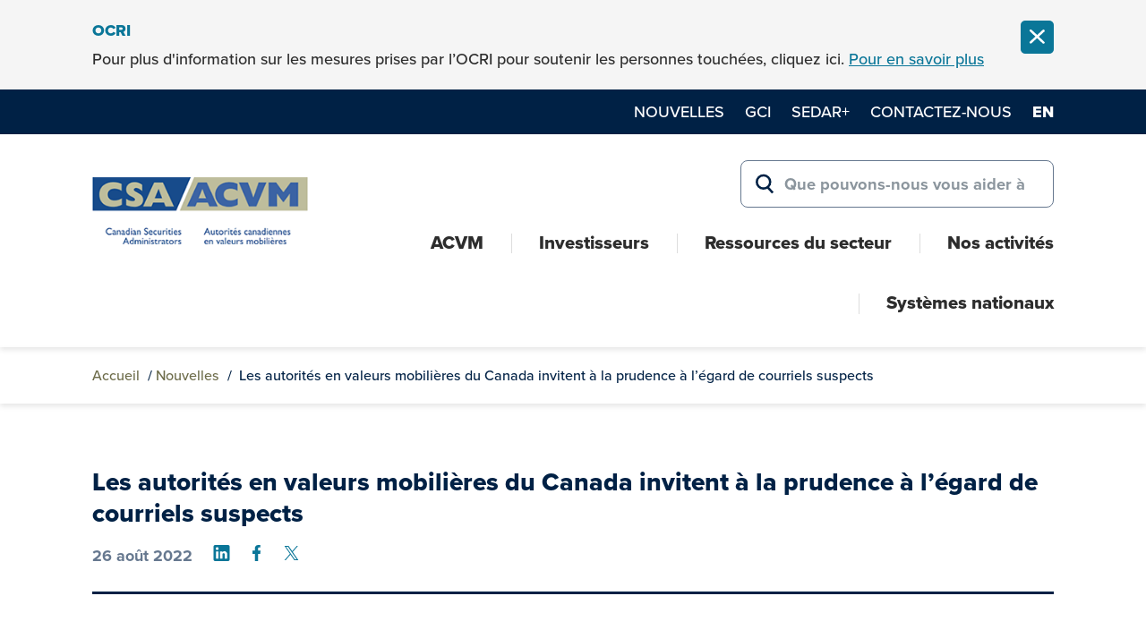

--- FILE ---
content_type: text/html; charset=UTF-8
request_url: https://www.autorites-valeurs-mobilieres.ca/nouvelles/les-autorites-en-valeurs-mobilieres-du-canada-invitent-a-la-prudence-a-legard-de-courriels-suspects-2/
body_size: 57741
content:
<!DOCTYPE html>
<html lang="fr-FR">
<head>
<meta charset="UTF-8">
<meta name="viewport" content="width=device-width, initial-scale=1">
<link rel="profile" href="http://gmpg.org/xfn/11">
<link rel="pingback" href="https://www.autorites-valeurs-mobilieres.ca/xmlrpc.php">

<!-- GTM data layer -->
 <script>
window.dataLayer = window.dataLayer || [];
</script>
 <!-- end GTM data layer -->

<!-- Google Tag Manager -->
<script>(function(w,d,s,l,i){w[l]=w[l]||[];w[l].push({'gtm.start':
new Date().getTime(),event:'gtm.js'});var f=d.getElementsByTagName(s)[0],
j=d.createElement(s),dl=l!='dataLayer'?'&l='+l:'';j.async=true;j.src='https://www.googletagmanager.com/gtm.js?id='+i+dl;f.parentNode.insertBefore(j,f);
})(window,document,'script','dataLayer','GTM-NL5VV3N');</script>
<!-- End Google Tag Manager -->

<meta name='robots' content='index, follow, max-image-preview:large, max-snippet:-1, max-video-preview:-1' />

			<script>
			// Picture element HTML5 shiv
			document.createElement( "picture" );
			</script>
		
	<!-- This site is optimized with the Yoast SEO plugin v26.5 - https://yoast.com/wordpress/plugins/seo/ -->
	<title>Les autorités en valeurs mobilières du Canada invitent à la prudence à l’égard de courriels suspects - Canadian Securities Administrators</title>
	<meta name="description" content="Montréal – Les Autorités canadiennes en valeurs mobilières (ACVM) sont à l’affût d’activités inhabituelles dans leurs systèmes depuis que plusieurs participants au marché ont reçu des courriels prétendument envoyés par le personnel de leurs membres." />
	<link rel="canonical" href="https://www.autorites-valeurs-mobilieres.ca/nouvelles/les-autorites-en-valeurs-mobilieres-du-canada-invitent-a-la-prudence-a-legard-de-courriels-suspects-2/" />
	<meta property="og:locale" content="fr_FR" />
	<meta property="og:type" content="article" />
	<meta property="og:title" content="Les autorités en valeurs mobilières du Canada invitent à la prudence à l’égard de courriels suspects - Canadian Securities Administrators" />
	<meta property="og:description" content="Montréal – Les Autorités canadiennes en valeurs mobilières (ACVM) sont à l’affût d’activités inhabituelles dans leurs systèmes depuis que plusieurs participants au marché ont reçu des courriels prétendument envoyés par le personnel de leurs membres." />
	<meta property="og:url" content="https://www.autorites-valeurs-mobilieres.ca/nouvelles/les-autorites-en-valeurs-mobilieres-du-canada-invitent-a-la-prudence-a-legard-de-courriels-suspects-2/" />
	<meta property="og:site_name" content="Canadian Securities Administrators" />
	<meta property="article:modified_time" content="2022-08-26T15:58:20+00:00" />
	<meta name="twitter:card" content="summary_large_image" />
	<meta name="twitter:label1" content="Durée de lecture estimée" />
	<meta name="twitter:data1" content="2 minutes" />
	<script type="application/ld+json" class="yoast-schema-graph">{"@context":"https://schema.org","@graph":[{"@type":"WebPage","@id":"https://www.autorites-valeurs-mobilieres.ca/nouvelles/les-autorites-en-valeurs-mobilieres-du-canada-invitent-a-la-prudence-a-legard-de-courriels-suspects-2/","url":"https://www.autorites-valeurs-mobilieres.ca/nouvelles/les-autorites-en-valeurs-mobilieres-du-canada-invitent-a-la-prudence-a-legard-de-courriels-suspects-2/","name":"Les autorités en valeurs mobilières du Canada invitent à la prudence à l’égard de courriels suspects - Canadian Securities Administrators","isPartOf":{"@id":"https://www.autorites-valeurs-mobilieres.ca/#website"},"datePublished":"2022-08-26T04:00:00+00:00","dateModified":"2022-08-26T15:58:20+00:00","description":"Montréal – Les Autorités canadiennes en valeurs mobilières (ACVM) sont à l’affût d’activités inhabituelles dans leurs systèmes depuis que plusieurs participants au marché ont reçu des courriels prétendument envoyés par le personnel de leurs membres.","breadcrumb":{"@id":"https://www.autorites-valeurs-mobilieres.ca/nouvelles/les-autorites-en-valeurs-mobilieres-du-canada-invitent-a-la-prudence-a-legard-de-courriels-suspects-2/#breadcrumb"},"inLanguage":"fr-FR","potentialAction":[{"@type":"ReadAction","target":["https://www.autorites-valeurs-mobilieres.ca/nouvelles/les-autorites-en-valeurs-mobilieres-du-canada-invitent-a-la-prudence-a-legard-de-courriels-suspects-2/"]}]},{"@type":"BreadcrumbList","@id":"https://www.autorites-valeurs-mobilieres.ca/nouvelles/les-autorites-en-valeurs-mobilieres-du-canada-invitent-a-la-prudence-a-legard-de-courriels-suspects-2/#breadcrumb","itemListElement":[{"@type":"ListItem","position":1,"name":"Accueil","item":"https://www.autorites-valeurs-mobilieres.ca/"},{"@type":"ListItem","position":2,"name":"Nouvelles","item":"https://www.autorites-valeurs-mobilieres.ca/nouvelles/"},{"@type":"ListItem","position":3,"name":"Les autorités en valeurs mobilières du Canada invitent à la prudence à l’égard de courriels suspects"}]},{"@type":"WebSite","@id":"https://www.autorites-valeurs-mobilieres.ca/#website","url":"https://www.autorites-valeurs-mobilieres.ca/","name":"Canadian Securities Administrators","description":"We maintain confidence in Canada&#039;s markets.","potentialAction":[{"@type":"SearchAction","target":{"@type":"EntryPoint","urlTemplate":"https://www.autorites-valeurs-mobilieres.ca/?s={search_term_string}"},"query-input":{"@type":"PropertyValueSpecification","valueRequired":true,"valueName":"search_term_string"}}],"inLanguage":"fr-FR"}]}</script>
	<!-- / Yoast SEO plugin. -->


<link rel="alternate" type="application/rss+xml" title="Canadian Securities Administrators &raquo; Flux" href="https://www.autorites-valeurs-mobilieres.ca/feed/" />
<link rel="alternate" title="oEmbed (JSON)" type="application/json+oembed" href="https://www.autorites-valeurs-mobilieres.ca/wp-json/oembed/1.0/embed?url=https%3A%2F%2Fwww.autorites-valeurs-mobilieres.ca%2Fnouvelles%2Fles-autorites-en-valeurs-mobilieres-du-canada-invitent-a-la-prudence-a-legard-de-courriels-suspects-2%2F" />
<link rel="alternate" title="oEmbed (XML)" type="text/xml+oembed" href="https://www.autorites-valeurs-mobilieres.ca/wp-json/oembed/1.0/embed?url=https%3A%2F%2Fwww.autorites-valeurs-mobilieres.ca%2Fnouvelles%2Fles-autorites-en-valeurs-mobilieres-du-canada-invitent-a-la-prudence-a-legard-de-courriels-suspects-2%2F&#038;format=xml" />
<style id='wp-img-auto-sizes-contain-inline-css' type='text/css'>
img:is([sizes=auto i],[sizes^="auto," i]){contain-intrinsic-size:3000px 1500px}
/*# sourceURL=wp-img-auto-sizes-contain-inline-css */
</style>
<link rel='stylesheet' id='wp-block-library-css' href='https://www.autorites-valeurs-mobilieres.ca/wp-includes/css/dist/block-library/style.min.css?ver=6.9' type='text/css' media='all' />
<style id='wp-block-paragraph-inline-css' type='text/css'>
.is-small-text{font-size:.875em}.is-regular-text{font-size:1em}.is-large-text{font-size:2.25em}.is-larger-text{font-size:3em}.has-drop-cap:not(:focus):first-letter{float:left;font-size:8.4em;font-style:normal;font-weight:100;line-height:.68;margin:.05em .1em 0 0;text-transform:uppercase}body.rtl .has-drop-cap:not(:focus):first-letter{float:none;margin-left:.1em}p.has-drop-cap.has-background{overflow:hidden}:root :where(p.has-background){padding:1.25em 2.375em}:where(p.has-text-color:not(.has-link-color)) a{color:inherit}p.has-text-align-left[style*="writing-mode:vertical-lr"],p.has-text-align-right[style*="writing-mode:vertical-rl"]{rotate:180deg}
/*# sourceURL=https://www.autorites-valeurs-mobilieres.ca/wp-includes/blocks/paragraph/style.min.css */
</style>
<style id='global-styles-inline-css' type='text/css'>
:root{--wp--preset--aspect-ratio--square: 1;--wp--preset--aspect-ratio--4-3: 4/3;--wp--preset--aspect-ratio--3-4: 3/4;--wp--preset--aspect-ratio--3-2: 3/2;--wp--preset--aspect-ratio--2-3: 2/3;--wp--preset--aspect-ratio--16-9: 16/9;--wp--preset--aspect-ratio--9-16: 9/16;--wp--preset--color--black: #2D2D2D;--wp--preset--color--cyan-bluish-gray: #abb8c3;--wp--preset--color--white: #ffffff;--wp--preset--color--pale-pink: #f78da7;--wp--preset--color--vivid-red: #cf2e2e;--wp--preset--color--luminous-vivid-orange: #ff6900;--wp--preset--color--luminous-vivid-amber: #fcb900;--wp--preset--color--light-green-cyan: #7bdcb5;--wp--preset--color--vivid-green-cyan: #00d084;--wp--preset--color--pale-cyan-blue: #8ed1fc;--wp--preset--color--vivid-cyan-blue: #0693e3;--wp--preset--color--vivid-purple: #9b51e0;--wp--preset--color--blue: #0A7698;--wp--preset--color--navy: #002145;--wp--preset--color--grey: #66788F;--wp--preset--color--green: #6D6C4A;--wp--preset--gradient--vivid-cyan-blue-to-vivid-purple: linear-gradient(135deg,rgb(6,147,227) 0%,rgb(155,81,224) 100%);--wp--preset--gradient--light-green-cyan-to-vivid-green-cyan: linear-gradient(135deg,rgb(122,220,180) 0%,rgb(0,208,130) 100%);--wp--preset--gradient--luminous-vivid-amber-to-luminous-vivid-orange: linear-gradient(135deg,rgb(252,185,0) 0%,rgb(255,105,0) 100%);--wp--preset--gradient--luminous-vivid-orange-to-vivid-red: linear-gradient(135deg,rgb(255,105,0) 0%,rgb(207,46,46) 100%);--wp--preset--gradient--very-light-gray-to-cyan-bluish-gray: linear-gradient(135deg,rgb(238,238,238) 0%,rgb(169,184,195) 100%);--wp--preset--gradient--cool-to-warm-spectrum: linear-gradient(135deg,rgb(74,234,220) 0%,rgb(151,120,209) 20%,rgb(207,42,186) 40%,rgb(238,44,130) 60%,rgb(251,105,98) 80%,rgb(254,248,76) 100%);--wp--preset--gradient--blush-light-purple: linear-gradient(135deg,rgb(255,206,236) 0%,rgb(152,150,240) 100%);--wp--preset--gradient--blush-bordeaux: linear-gradient(135deg,rgb(254,205,165) 0%,rgb(254,45,45) 50%,rgb(107,0,62) 100%);--wp--preset--gradient--luminous-dusk: linear-gradient(135deg,rgb(255,203,112) 0%,rgb(199,81,192) 50%,rgb(65,88,208) 100%);--wp--preset--gradient--pale-ocean: linear-gradient(135deg,rgb(255,245,203) 0%,rgb(182,227,212) 50%,rgb(51,167,181) 100%);--wp--preset--gradient--electric-grass: linear-gradient(135deg,rgb(202,248,128) 0%,rgb(113,206,126) 100%);--wp--preset--gradient--midnight: linear-gradient(135deg,rgb(2,3,129) 0%,rgb(40,116,252) 100%);--wp--preset--font-size--small: 13px;--wp--preset--font-size--medium: 20px;--wp--preset--font-size--large: 36px;--wp--preset--font-size--x-large: 42px;--wp--preset--spacing--20: 0.44rem;--wp--preset--spacing--30: 0.67rem;--wp--preset--spacing--40: 1rem;--wp--preset--spacing--50: 1.5rem;--wp--preset--spacing--60: 2.25rem;--wp--preset--spacing--70: 3.38rem;--wp--preset--spacing--80: 5.06rem;--wp--preset--shadow--natural: 6px 6px 9px rgba(0, 0, 0, 0.2);--wp--preset--shadow--deep: 12px 12px 50px rgba(0, 0, 0, 0.4);--wp--preset--shadow--sharp: 6px 6px 0px rgba(0, 0, 0, 0.2);--wp--preset--shadow--outlined: 6px 6px 0px -3px rgb(255, 255, 255), 6px 6px rgb(0, 0, 0);--wp--preset--shadow--crisp: 6px 6px 0px rgb(0, 0, 0);}:where(.is-layout-flex){gap: 0.5em;}:where(.is-layout-grid){gap: 0.5em;}body .is-layout-flex{display: flex;}.is-layout-flex{flex-wrap: wrap;align-items: center;}.is-layout-flex > :is(*, div){margin: 0;}body .is-layout-grid{display: grid;}.is-layout-grid > :is(*, div){margin: 0;}:where(.wp-block-columns.is-layout-flex){gap: 2em;}:where(.wp-block-columns.is-layout-grid){gap: 2em;}:where(.wp-block-post-template.is-layout-flex){gap: 1.25em;}:where(.wp-block-post-template.is-layout-grid){gap: 1.25em;}.has-black-color{color: var(--wp--preset--color--black) !important;}.has-cyan-bluish-gray-color{color: var(--wp--preset--color--cyan-bluish-gray) !important;}.has-white-color{color: var(--wp--preset--color--white) !important;}.has-pale-pink-color{color: var(--wp--preset--color--pale-pink) !important;}.has-vivid-red-color{color: var(--wp--preset--color--vivid-red) !important;}.has-luminous-vivid-orange-color{color: var(--wp--preset--color--luminous-vivid-orange) !important;}.has-luminous-vivid-amber-color{color: var(--wp--preset--color--luminous-vivid-amber) !important;}.has-light-green-cyan-color{color: var(--wp--preset--color--light-green-cyan) !important;}.has-vivid-green-cyan-color{color: var(--wp--preset--color--vivid-green-cyan) !important;}.has-pale-cyan-blue-color{color: var(--wp--preset--color--pale-cyan-blue) !important;}.has-vivid-cyan-blue-color{color: var(--wp--preset--color--vivid-cyan-blue) !important;}.has-vivid-purple-color{color: var(--wp--preset--color--vivid-purple) !important;}.has-black-background-color{background-color: var(--wp--preset--color--black) !important;}.has-cyan-bluish-gray-background-color{background-color: var(--wp--preset--color--cyan-bluish-gray) !important;}.has-white-background-color{background-color: var(--wp--preset--color--white) !important;}.has-pale-pink-background-color{background-color: var(--wp--preset--color--pale-pink) !important;}.has-vivid-red-background-color{background-color: var(--wp--preset--color--vivid-red) !important;}.has-luminous-vivid-orange-background-color{background-color: var(--wp--preset--color--luminous-vivid-orange) !important;}.has-luminous-vivid-amber-background-color{background-color: var(--wp--preset--color--luminous-vivid-amber) !important;}.has-light-green-cyan-background-color{background-color: var(--wp--preset--color--light-green-cyan) !important;}.has-vivid-green-cyan-background-color{background-color: var(--wp--preset--color--vivid-green-cyan) !important;}.has-pale-cyan-blue-background-color{background-color: var(--wp--preset--color--pale-cyan-blue) !important;}.has-vivid-cyan-blue-background-color{background-color: var(--wp--preset--color--vivid-cyan-blue) !important;}.has-vivid-purple-background-color{background-color: var(--wp--preset--color--vivid-purple) !important;}.has-black-border-color{border-color: var(--wp--preset--color--black) !important;}.has-cyan-bluish-gray-border-color{border-color: var(--wp--preset--color--cyan-bluish-gray) !important;}.has-white-border-color{border-color: var(--wp--preset--color--white) !important;}.has-pale-pink-border-color{border-color: var(--wp--preset--color--pale-pink) !important;}.has-vivid-red-border-color{border-color: var(--wp--preset--color--vivid-red) !important;}.has-luminous-vivid-orange-border-color{border-color: var(--wp--preset--color--luminous-vivid-orange) !important;}.has-luminous-vivid-amber-border-color{border-color: var(--wp--preset--color--luminous-vivid-amber) !important;}.has-light-green-cyan-border-color{border-color: var(--wp--preset--color--light-green-cyan) !important;}.has-vivid-green-cyan-border-color{border-color: var(--wp--preset--color--vivid-green-cyan) !important;}.has-pale-cyan-blue-border-color{border-color: var(--wp--preset--color--pale-cyan-blue) !important;}.has-vivid-cyan-blue-border-color{border-color: var(--wp--preset--color--vivid-cyan-blue) !important;}.has-vivid-purple-border-color{border-color: var(--wp--preset--color--vivid-purple) !important;}.has-vivid-cyan-blue-to-vivid-purple-gradient-background{background: var(--wp--preset--gradient--vivid-cyan-blue-to-vivid-purple) !important;}.has-light-green-cyan-to-vivid-green-cyan-gradient-background{background: var(--wp--preset--gradient--light-green-cyan-to-vivid-green-cyan) !important;}.has-luminous-vivid-amber-to-luminous-vivid-orange-gradient-background{background: var(--wp--preset--gradient--luminous-vivid-amber-to-luminous-vivid-orange) !important;}.has-luminous-vivid-orange-to-vivid-red-gradient-background{background: var(--wp--preset--gradient--luminous-vivid-orange-to-vivid-red) !important;}.has-very-light-gray-to-cyan-bluish-gray-gradient-background{background: var(--wp--preset--gradient--very-light-gray-to-cyan-bluish-gray) !important;}.has-cool-to-warm-spectrum-gradient-background{background: var(--wp--preset--gradient--cool-to-warm-spectrum) !important;}.has-blush-light-purple-gradient-background{background: var(--wp--preset--gradient--blush-light-purple) !important;}.has-blush-bordeaux-gradient-background{background: var(--wp--preset--gradient--blush-bordeaux) !important;}.has-luminous-dusk-gradient-background{background: var(--wp--preset--gradient--luminous-dusk) !important;}.has-pale-ocean-gradient-background{background: var(--wp--preset--gradient--pale-ocean) !important;}.has-electric-grass-gradient-background{background: var(--wp--preset--gradient--electric-grass) !important;}.has-midnight-gradient-background{background: var(--wp--preset--gradient--midnight) !important;}.has-small-font-size{font-size: var(--wp--preset--font-size--small) !important;}.has-medium-font-size{font-size: var(--wp--preset--font-size--medium) !important;}.has-large-font-size{font-size: var(--wp--preset--font-size--large) !important;}.has-x-large-font-size{font-size: var(--wp--preset--font-size--x-large) !important;}
/*# sourceURL=global-styles-inline-css */
</style>

<style id='classic-theme-styles-inline-css' type='text/css'>
/*! This file is auto-generated */
.wp-block-button__link{color:#fff;background-color:#32373c;border-radius:9999px;box-shadow:none;text-decoration:none;padding:calc(.667em + 2px) calc(1.333em + 2px);font-size:1.125em}.wp-block-file__button{background:#32373c;color:#fff;text-decoration:none}
/*# sourceURL=/wp-includes/css/classic-themes.min.css */
</style>
<link rel='stylesheet' id='dashicons-css' href='https://www.autorites-valeurs-mobilieres.ca/wp-includes/css/dashicons.min.css?ver=6.9' type='text/css' media='all' />
<link rel='stylesheet' id='wp-components-css' href='https://www.autorites-valeurs-mobilieres.ca/wp-includes/css/dist/components/style.min.css?ver=6.9' type='text/css' media='all' />
<link rel='stylesheet' id='wp-preferences-css' href='https://www.autorites-valeurs-mobilieres.ca/wp-includes/css/dist/preferences/style.min.css?ver=6.9' type='text/css' media='all' />
<link rel='stylesheet' id='wp-block-editor-css' href='https://www.autorites-valeurs-mobilieres.ca/wp-includes/css/dist/block-editor/style.min.css?ver=6.9' type='text/css' media='all' />
<link rel='stylesheet' id='my-custom-block-style-css' href='https://www.autorites-valeurs-mobilieres.ca/wp-content/plugins/simalam/gutenberg/src/blocks/jurisdiction-link-box/../../../build/style-index.css?ver=91c85f3ca2ca5a8262b200c1e644b7cb' type='text/css' media='all' />
<link rel='stylesheet' id='csa-style-css' href='https://www.autorites-valeurs-mobilieres.ca/wp-content/themes/csa/css/comp/style-prod.css?ver=1764194047' type='text/css' media='all' />
<link rel='stylesheet' id='validation_css-css' href='https://www.autorites-valeurs-mobilieres.ca/wp-content/plugins/simalam/modules/gallery/css/jquery.lightbox-0.5.css?ver=6.9' type='text/css' media='all' />
<script type="text/javascript" id="wpml-cookie-js-extra">
/* <![CDATA[ */
var wpml_cookies = {"wp-wpml_current_language":{"value":"fr","expires":1,"path":"/"}};
var wpml_cookies = {"wp-wpml_current_language":{"value":"fr","expires":1,"path":"/"}};
//# sourceURL=wpml-cookie-js-extra
/* ]]> */
</script>
<script type="text/javascript" src="https://www.autorites-valeurs-mobilieres.ca/wp-content/plugins/sitepress-multilingual-cms/res/js/cookies/language-cookie.js?ver=486900" id="wpml-cookie-js" defer="defer" data-wp-strategy="defer"></script>
<script type="text/javascript" src="https://www.autorites-valeurs-mobilieres.ca/wp-includes/js/jquery/jquery.min.js?ver=3.7.1" id="jquery-core-js"></script>
<script type="text/javascript" src="https://www.autorites-valeurs-mobilieres.ca/wp-includes/js/jquery/jquery-migrate.min.js?ver=3.4.1" id="jquery-migrate-js"></script>
<script type="text/javascript" id="wpml-xdomain-data-js-extra">
/* <![CDATA[ */
var wpml_xdomain_data = {"css_selector":"wpml-ls-item","ajax_url":"https://www.autorites-valeurs-mobilieres.ca/wp-admin/admin-ajax.php","current_lang":"fr","_nonce":"61377161c4"};
//# sourceURL=wpml-xdomain-data-js-extra
/* ]]> */
</script>
<script type="text/javascript" src="https://www.autorites-valeurs-mobilieres.ca/wp-content/plugins/sitepress-multilingual-cms/res/js/xdomain-data.js?ver=486900" id="wpml-xdomain-data-js" defer="defer" data-wp-strategy="defer"></script>
<link rel="https://api.w.org/" href="https://www.autorites-valeurs-mobilieres.ca/wp-json/" /><link rel="alternate" title="JSON" type="application/json" href="https://www.autorites-valeurs-mobilieres.ca/wp-json/wp/v2/csa_news/8811" /><link rel="EditURI" type="application/rsd+xml" title="RSD" href="https://www.autorites-valeurs-mobilieres.ca/xmlrpc.php?rsd" />
<link rel='shortlink' href='https://www.autorites-valeurs-mobilieres.ca/?p=8811' />
<meta name="generator" content="WPML ver:4.8.6 stt:1,4;" />
	 <script>
    // Test from Modernizr
    var supportsSvg = function() {
      var div = document.createElement('div');
      div.innerHTML = '<svg/>';
      return (div.firstChild && div.firstChild.namespaceURI) == 'http://www.w3.org/2000/svg';
    };
    if (!supportsSvg()) {
      // Could do this and use the class name, but not needed here.
      // document.documentElement.className += " no-svg";
      // This is the Grunticon test and CSS loader.
      // It duplicates the SVG test, but that's probably OK because it also tests for Data URI support and loads that stylesheet too.
      (function(e){function t(t,n,r,o){"use strict";function a(){for(var e,n=0;u.length>n;n++)u[n].href&&u[n].href.indexOf(t)>-1&&(e=!0);e?i.media=r||"all":setTimeout(a)}var i=e.document.createElement("link"),l=n||e.document.getElementsByTagName("script")[0],u=e.document.styleSheets;return i.rel="stylesheet",i.href=t,i.media="only x",i.onload=o||null,l.parentNode.insertBefore(i,l),a(),i}var n=function(r,o){"use strict";if(r&&3===r.length){var a=e.navigator,i=e.Image,l=!(!document.createElementNS||!document.createElementNS("http://www.w3.org/2000/svg","svg").createSVGRect||!document.implementation.hasFeature("http://www.w3.org/TR/SVG11/feature#Image","1.1")||e.opera&&-1===a.userAgent.indexOf("Chrome")||-1!==a.userAgent.indexOf("Series40")),u=new i;u.onerror=function(){n.method="png",n.href=r[2],t(r[2])},u.onload=function(){var e=1===u.width&&1===u.height,a=r[e&&l?0:e?1:2];n.method=e&&l?"svg":e?"datapng":"png",n.href=a,t(a,null,null,o)},u.src="[data-uri]",document.documentElement.className+=" grunticon"}};n.loadCSS=t,e.grunticon=n})(this);(function(e,t){"use strict";var n=t.document,r="grunticon:",o=function(e){if(n.attachEvent?"complete"===n.readyState:"loading"!==n.readyState)e();else{var t=!1;n.addEventListener("readystatechange",function(){t||(t=!0,e())},!1)}},a=function(e){return t.document.querySelector('link[href$="'+e+'"]')},c=function(e){var t,n,o,a,c,i,u={};if(t=e.sheet,!t)return u;n=t.cssRules?t.cssRules:t.rules;for(var l=0;n.length>l;l++)o=n[l].cssText,a=r+n[l].selectorText,c=o.split(");")[0].match(/US\-ASCII\,([^"']+)/),c&&c[1]&&(i=decodeURIComponent(c[1]),u[a]=i);return u},i=function(e){var t,o,a;o="data-grunticon-embed";for(var c in e)if(a=c.slice(r.length),t=n.querySelectorAll(a+"["+o+"]"),t.length)for(var i=0;t.length>i;i++)t[i].innerHTML=e[c],t[i].style.backgroundImage="none",t[i].removeAttribute(o);return t},u=function(t){"svg"===e.method&&o(function(){i(c(a(e.href))),"function"==typeof t&&t()})};e.embedIcons=i,e.getCSS=a,e.getIcons=c,e.ready=o,e.svgLoadedCallback=u,e.embedSVG=u})(grunticon,this);
      // Note the empty first item in the array. Don't do anything if supported.
      grunticon(["", "https://www.autorites-valeurs-mobilieres.ca/wp-content/themes/csa/images/fallbacks/icons.data.png.css", "https://www.autorites-valeurs-mobilieres.ca/wp-content/themes/csa/images/fallbacks/icons.fallback.css"]);
    } else {
      // Inline SVG is supported so Ajax for the sprite.
      var ajax = new XMLHttpRequest();
      ajax.open("GET", "https://www.autorites-valeurs-mobilieres.ca/wp-content/themes/csa/images/svgdefs.svg", true);
      ajax.send();
      ajax.onload = function(e) {
        var div = document.createElement("div");
        div.innerHTML = ajax.responseText;
        div.className = 'svg-icons-sheet';
        div.style.display = 'none';
        if(document.body){
        	document.body.insertBefore(div, document.body.childNodes[0]);
        }else{
        	setTimeout(function(){document.body.insertBefore(div, document.body.childNodes[0]);},10000)
        }
      }
    }
  </script>

	<link rel="icon" href="https://www.autorites-valeurs-mobilieres.ca/wp-content/uploads/2021/09/cropped-csa_favicon-32x32.jpg" sizes="32x32" />
<link rel="icon" href="https://www.autorites-valeurs-mobilieres.ca/wp-content/uploads/2021/09/cropped-csa_favicon-192x192.jpg" sizes="192x192" />
<link rel="apple-touch-icon" href="https://www.autorites-valeurs-mobilieres.ca/wp-content/uploads/2021/09/cropped-csa_favicon-180x180.jpg" />
<meta name="msapplication-TileImage" content="https://www.autorites-valeurs-mobilieres.ca/wp-content/uploads/2021/09/cropped-csa_favicon-270x270.jpg" />
		<style type="text/css" id="wp-custom-css">
			/* Standardize File Block to format the same as small paragraphs */

.wp-block-file:not(.wp-element-button) {
    font-size: .9em;
}

.wp-block-file {
	margin-bottom: 1.4em;
}		</style>
		<!-- <link rel="preconnect" href="https://p.typekit.net"> -->
<link rel="preconnect" href="https://use.typekit.net" crossorigin>
<link rel="preload" href="https://use.typekit.net/lqq5xaf.css" as="style" onload="this.onload=null;this.rel='stylesheet'">
</head>
<body class="wp-singular csa_news-template-default single single-csa_news postid-8811 wp-theme-csa">

<!-- Google Tag Manager (noscript) -->
<noscript><iframe src="https://www.googletagmanager.com/ns.html?id=GTM-NL5VV3N"
height="0" width="0" style="display:none;visibility:hidden"></iframe></noscript>
<!-- End Google Tag Manager (noscript) -->

<!-- GTM data layer -->

<script>
	document.addEventListener('DOMContentLoaded', function() {
		const languageButton = document.querySelector('.lang-switcher a');
		if(languageButton) {
			languageButton.addEventListener("click", function(link){
					window.dataLayer = window.dataLayer || [];
					window.dataLayer.push({
					event: 'language_switch',
					previous_language: 'fr',
					new_language: 'en'
				});
			})
		}

		const newsletterForm = document.querySelector('.newsletter-signup form');
		if (newsletterForm) {
			newsletterForm.addEventListener('submit', function(event) {
				window.dataLayer = window.dataLayer || [];
				window.dataLayer.push({
					'event' : 'sign_up',
					'method' :'newsletter',
					'form_name' : 'newsletter',
					'form_status' : 'success'
				});
			});
		}
	});

	const pagePath = window.location.pathname;
	window.dataLayer = window.dataLayer || [];
	window.dataLayer.push({
		event: 'page_context',
		page_title: 'Les autorités en valeurs mobilières du Canada invitent à la prudence à l’égard de courriels suspects',
		page_path: pagePath,
		page_category: 'Les autorités en valeurs mobilières du Canada invitent à la prudence à l’égard de courriels suspects',
		page_subcategory: '',
		page_language: 'fr',
		content_type: 'csa_news'
	});
</script>
 <!-- end GTM data layer -->

<div id="page" class="hfeed site">
	<header id="masthead" role="banner">
		<a class="skip-link screen-reader-text" href="#content">Skip to content</a>

		<div class="notification">        
        <div class="notification-wrapper clear " data-id="31430">
            <div class="container-fluid">
                <div class="notification-wrap">
                    <span class="notice-name">OCRI </span>Pour plus d'information sur les mesures prises par l’OCRI pour soutenir les personnes touchées, cliquez ici. <a href="https://www.autorites-valeurs-mobilieres.ca/nouvel-oar/incident-de-cybersecurite-a-locri/" class="" >Pour en savoir plus</a>                                            <button class="btn-close" data-ids="31430"><span class="screen-reader-text">Fermer la notification</span><svg aria-hidden="true" xmlns="http://www.w3.org/2000/svg" class="icon icon-icon_close "><use xlink:href="#icon-icon_close"></use></svg></button>
                                    </div>
            </div>
        </div> <!-- end of notification -->
            </div>
		<div class="header">

			<div class="header-top-inner">

				<div class="container-fluid">

					
						<nav class="secondary-menu" role="navigation" aria-label="Secondary Menu">
							<ul id="menu-secondary-menu-french" class="secondary-menu"><li class="menu-item menu-item-type-post_type_archive menu-item-object-csa_news menu-item-4462"><a href="https://www.autorites-valeurs-mobilieres.ca/nouvelles/">Nouvelles</a></li>
<li class="menu-item menu-item-type-post_type menu-item-object-page menu-item-8847"><a href="https://www.autorites-valeurs-mobilieres.ca/activites-des-acvm/groupe-consultatif-des-investisseurs-des-acvm/">GCI</a></li>
<li class="menu-item menu-item-type-post_type menu-item-object-page menu-item-5866"><a href="https://www.autorites-valeurs-mobilieres.ca/systemes-nationaux/au-sujet-de-sedar/">SEDAR+</a></li>
<li class="menu-item menu-item-type-post_type menu-item-object-page menu-item-4463"><a href="https://www.autorites-valeurs-mobilieres.ca/survol/pour-nous-joindre/">Contactez-nous</a></li>
<li class="lang-switcher"><a class="lang" href="https://www.securities-administrators.ca/news/canadian-securities-regulators-issue-warning-about-suspicious-e-mails/" lang="en" hreflang="en">en</a></li></ul>						</nav>
						
					
				</div>

			</div>

			<div class="container-fluid">
				<div class="header-inner">

					<div class="logo">
						<a href="https://www.autorites-valeurs-mobilieres.ca/" rel="home">
							<img class="logo-image" 
							  srcset="
							  https://www.autorites-valeurs-mobilieres.ca/wp-content/themes/csa/images/CSA-ACVM_logo-133.png 133w, 
							  https://www.autorites-valeurs-mobilieres.ca/wp-content/themes/csa/images/CSA-ACVM_logo-167.png 167w, 
							  https://www.autorites-valeurs-mobilieres.ca/wp-content/themes/csa/images/CSA-ACVM_logo.png 281w"
  							sizes="
							(width <= 767px) 133px, 
							(width <= 1279px) 167px, 
							281px"
							src="https://www.autorites-valeurs-mobilieres.ca/wp-content/themes/csa/images/CSA-ACVM_logo.png" 
							alt="Canadian Securities Administrators" 
							width="281" 
							height="88" />
						</a>
					</div>

					<div class="search-mobile" data-expanded="false">
						<button id="search-toggle" class="search-toggle" aria-controls="search-mobile-expand" aria-expanded="false">
							<svg aria-hidden="true" xmlns="http://www.w3.org/2000/svg" class="icon icon-icon_search "><use xlink:href="#icon-icon_search"></use></svg>							<span class="screen-reader-text expand-text">Show Search</span>
							<span class="screen-reader-text collapse-text" style="display:none;">Hide Search</span>
						</button>
						<div class="search-mobile-expand" id="search-mobile-expand" style="display:none;">
							<form role="search" method="get" class="search-form" action="https://www.autorites-valeurs-mobilieres.ca/">
    <label for="mobile-search-field">
        <span class="screen-reader-text">Search for:</span>
        <input type="search" id="mobile-search-field" class="search-field" placeholder="Que pouvons-nous vous aider à trouver?" value="" name="s" aria-label="Search for:" />
    </label>
    <button type="submit" class="search-submit btn-link"><span class="screen-reader-text">Rechercher</span><svg aria-hidden="true" xmlns="http://www.w3.org/2000/svg" class="icon icon-icon_search search-icon"><use xlink:href="#icon-icon_search"></use></svg></button>
</form>						</div>
					</div>

					<div class="search-desktop">
						<form role="search" method="get" class="search-form" action="https://www.autorites-valeurs-mobilieres.ca/">
    <label for="desktop-search-field">
        <span class="screen-reader-text">Search for:</span>
        <input type="search" id="desktop-search-field" class="search-field" placeholder="Que pouvons-nous vous aider à trouver?" value="" name="s" aria-label="Search for:" />
    </label>
    <button type="submit" class="search-submit btn-link"><span class="screen-reader-text">Rechercher</span><svg aria-hidden="true" xmlns="http://www.w3.org/2000/svg" class="icon icon-icon_search search-icon"><use xlink:href="#icon-icon_search"></use></svg></button>
</form>					</div>


											<div class="primary-menu-container">

							<button id="menu-toggle" class="menu-toggle main-navigation-toggle" aria-expanded="false" aria-pressed="false">
								<svg aria-hidden="true" xmlns="http://www.w3.org/2000/svg" class="icon icon-icon_menu icon-menu open-icon"><use xlink:href="#icon-icon_menu"></use></svg>								<svg aria-hidden="true" xmlns="http://www.w3.org/2000/svg" class="icon icon-icon_close icon-menu close-icon"><use xlink:href="#icon-icon_close"></use></svg>								<span class="menu-text">Menu</span>
							</button>

							<nav class="main-navigation menu" role="navigation" aria-label="Primary Menu">
								<ul id="menu-main-menu-french" class="primary-menu"><li class="menu-item menu-item-type-post_type menu-item-object-page menu-item-has-children menu-item-3816"><a href="https://www.autorites-valeurs-mobilieres.ca/survol/">ACVM</a>
<ul class="sub-menu">
	<li class="menu-item menu-item-type-post_type menu-item-object-page menu-item-3822"><a href="https://www.autorites-valeurs-mobilieres.ca/survol/qui-nous-sommes/">Qui nous sommes</a></li>
	<li class="menu-item menu-item-type-post_type menu-item-object-page menu-item-16871"><a href="https://www.autorites-valeurs-mobilieres.ca/survol/revue-de-lannee/">Revue de l’année</a></li>
	<li class="menu-item menu-item-type-post_type menu-item-object-page menu-item-3819"><a href="https://www.autorites-valeurs-mobilieres.ca/survol/plans-daffaires-des-acvm/">Plans d’affaires des ACVM</a></li>
	<li class="menu-item menu-item-type-post_type menu-item-object-page menu-item-3821"><a href="https://www.autorites-valeurs-mobilieres.ca/survol/collaboration-entre-organismes-de-reglementation/">Collaboration entre organismes de réglementation</a></li>
	<li class="menu-item menu-item-type-post_type menu-item-object-page menu-item-6349"><a href="https://www.autorites-valeurs-mobilieres.ca/survol/lettres-declarations-et-autres-rapports-2/">Lettres, déclarations et autres rapports</a></li>
	<li class="menu-item menu-item-type-post_type menu-item-object-page menu-item-24867"><a href="https://www.autorites-valeurs-mobilieres.ca/survol/foire-aux-questions/">Foire aux questions</a></li>
	<li class="menu-item menu-item-type-post_type menu-item-object-page menu-item-24863"><a href="https://www.autorites-valeurs-mobilieres.ca/survol/liens-connexes/">Liens connexes</a></li>
</ul>
</li>
<li class="menu-item menu-item-type-post_type menu-item-object-page menu-item-has-children menu-item-3771"><a href="https://www.autorites-valeurs-mobilieres.ca/investisseur/">Investisseurs</a>
<ul class="sub-menu">
	<li class="menu-item menu-item-type-post_type menu-item-object-page menu-item-31217"><a href="https://www.autorites-valeurs-mobilieres.ca/investisseur/finfluenceurs/">Finfluenceurs</a></li>
	<li class="menu-item menu-item-type-post_type menu-item-object-page menu-item-3776"><a href="https://www.autorites-valeurs-mobilieres.ca/investisseur/prevenir-la-fraude/">Prévenir la fraude</a></li>
	<li class="menu-item menu-item-type-post_type menu-item-object-page menu-item-3807"><a href="https://www.autorites-valeurs-mobilieres.ca/investisseur/sont-ils-inscrits/">Sont-ils inscrits?</a></li>
	<li class="menu-item menu-item-type-post_type menu-item-object-page menu-item-4486"><a href="https://www.autorites-valeurs-mobilieres.ca/investisseur/labc-du-placement/">L’ABC du placement</a></li>
	<li class="menu-item menu-item-type-post_type menu-item-object-page menu-item-7015"><a href="https://www.autorites-valeurs-mobilieres.ca/investisseur/les-cryptoactifs/">Les cryptoactifs</a></li>
	<li class="menu-item menu-item-type-post_type_archive menu-item-object-csa_investor_alerts menu-item-4259"><a href="https://www.autorites-valeurs-mobilieres.ca/investor-alerts/">Mises en garde</a></li>
	<li class="menu-item menu-item-type-post_type menu-item-object-page menu-item-4488"><a href="https://www.autorites-valeurs-mobilieres.ca/investisseur/soyez-un-investisseur-avise/">Soyez un investisseur avisé</a></li>
	<li class="menu-item menu-item-type-post_type menu-item-object-page menu-item-4489"><a href="https://www.autorites-valeurs-mobilieres.ca/investisseur/travailler-avec-un-conseiller-financier/">Travailler avec un conseiller financier</a></li>
	<li class="menu-item menu-item-type-post_type menu-item-object-page menu-item-24827"><a href="https://www.autorites-valeurs-mobilieres.ca/investisseur/comment-etablir-la-valeur-dun-vieux-certificat-dactions/">Comment établir la valeur d’un vieux certificat d’actions</a></li>
</ul>
</li>
<li class="menu-item menu-item-type-post_type menu-item-object-page menu-item-has-children menu-item-24856"><a href="https://www.autorites-valeurs-mobilieres.ca/ressources-pour-le-secteur/">Ressources du secteur</a>
<ul class="sub-menu">
	<li class="menu-item menu-item-type-post_type menu-item-object-page menu-item-4431"><a href="https://www.autorites-valeurs-mobilieres.ca/ressources-pour-le-secteur/renseignements-concernant-linscription/">Renseignements concernant l’inscription</a></li>
	<li class="menu-item menu-item-type-post_type menu-item-object-page menu-item-4493"><a href="https://www.autorites-valeurs-mobilieres.ca/ressources-pour-le-secteur/reglements-dapplication-pancanadienne-ou-multilaterale-des-acvm/">Règlements d’application pancanadienne ou multilatérale des ACVM</a></li>
	<li class="menu-item menu-item-type-post_type menu-item-object-page menu-item-24860"><a href="https://www.autorites-valeurs-mobilieres.ca/nouvel-oar/">OCRI et FCPI</a></li>
	<li class="menu-item menu-item-type-post_type menu-item-object-page menu-item-24871"><a href="https://www.autorites-valeurs-mobilieres.ca/ressources-pour-le-secteur/declarations-de-placement-avec-dispense/">Déclarations de placement avec dispense</a></li>
	<li class="menu-item menu-item-type-post_type menu-item-object-page menu-item-3815"><a href="https://www.autorites-valeurs-mobilieres.ca/ressources-pour-le-secteur/depot-des-documents-en-xbrl/">Dépôt des documents en XBRL</a></li>
</ul>
</li>
<li class="menu-item menu-item-type-post_type menu-item-object-page menu-item-has-children menu-item-24862"><a href="https://www.autorites-valeurs-mobilieres.ca/activites-des-acvm/">Nos activités</a>
<ul class="sub-menu">
	<li class="menu-item menu-item-type-post_type menu-item-object-page menu-item-3797"><a href="https://www.autorites-valeurs-mobilieres.ca/activites-des-acvm/application-de-la-loi/">Application de la loi</a></li>
	<li class="menu-item menu-item-type-post_type menu-item-object-page menu-item-3813"><a href="https://www.autorites-valeurs-mobilieres.ca/activites-des-acvm/pole-finov/">Pôle ACVM d’innovation financière</a></li>
	<li class="menu-item menu-item-type-post_type menu-item-object-page menu-item-19244"><a href="https://www.autorites-valeurs-mobilieres.ca/activites-des-acvm/comite-sur-les-risques-systemiques-des-acvm/">Comité sur les risques systémiques des ACVM</a></li>
	<li class="menu-item menu-item-type-post_type menu-item-object-page menu-item-24883"><a href="https://www.autorites-valeurs-mobilieres.ca/activites-des-acvm/groupe-consultatif-des-investisseurs-des-acvm/">Groupe consultatif des investisseurs des ACVM</a></li>
	<li class="menu-item menu-item-type-post_type menu-item-object-page menu-item-3811"><a href="https://www.autorites-valeurs-mobilieres.ca/activites-des-acvm/mise-en-oeuvre-des-reforme-axees-sur-le-client/">Réformes axées sur le client</a></li>
	<li class="menu-item menu-item-type-post_type menu-item-object-page menu-item-24861"><a href="https://www.autorites-valeurs-mobilieres.ca/activites-des-acvm/etudes/">Études</a></li>
</ul>
</li>
<li class="menu-item menu-item-type-post_type menu-item-object-page menu-item-has-children menu-item-24857"><a href="https://www.autorites-valeurs-mobilieres.ca/systemes-nationaux/">Systèmes nationaux</a>
<ul class="sub-menu">
	<li class="menu-item menu-item-type-post_type menu-item-object-page menu-item-22736"><a href="https://www.autorites-valeurs-mobilieres.ca/systemes-nationaux/letat-des-systemes-nationaux-des-acvm/">L’état des systèmes nationaux des ACVM</a></li>
	<li class="menu-item menu-item-type-post_type menu-item-object-page menu-item-24858"><a href="https://www.autorites-valeurs-mobilieres.ca/systemes-nationaux/au-sujet-de-sedar/">SEDAR+</a></li>
	<li class="menu-item menu-item-type-post_type menu-item-object-page menu-item-24859"><a href="https://www.autorites-valeurs-mobilieres.ca/systemes-nationaux/guidedesdroits/">Guide des droits de dépôt réglementaires SEDAR+</a></li>
	<li class="menu-item menu-item-type-post_type menu-item-object-page menu-item-19922"><a href="https://www.autorites-valeurs-mobilieres.ca/systemes-nationaux/bdni/">Base de données nationale d’inscription (BDNI)</a></li>
	<li class="menu-item menu-item-type-post_type menu-item-object-page menu-item-3814"><a href="https://www.autorites-valeurs-mobilieres.ca/systemes-nationaux/declarations-dinities-sedi/">Déclarations d’initiés (SEDI)</a></li>
</ul>
</li>
</ul><ul id="menu-secondary-menu-french-1" class="secondary-menu-mobile"><li class="menu-item menu-item-type-post_type_archive menu-item-object-csa_news menu-item-4462"><a href="https://www.autorites-valeurs-mobilieres.ca/nouvelles/">Nouvelles</a></li>
<li class="menu-item menu-item-type-post_type menu-item-object-page menu-item-8847"><a href="https://www.autorites-valeurs-mobilieres.ca/activites-des-acvm/groupe-consultatif-des-investisseurs-des-acvm/">GCI</a></li>
<li class="menu-item menu-item-type-post_type menu-item-object-page menu-item-5866"><a href="https://www.autorites-valeurs-mobilieres.ca/systemes-nationaux/au-sujet-de-sedar/">SEDAR+</a></li>
<li class="menu-item menu-item-type-post_type menu-item-object-page menu-item-4463"><a href="https://www.autorites-valeurs-mobilieres.ca/survol/pour-nous-joindre/">Contactez-nous</a></li>
</ul>							</nav>
						</div>

					
				</div>
			</div>
		</div>
		
	</header><!-- #masthead -->

	<div id="content" class="site-content">


	
	<div class="breadcrumbs-wrap"><p id="breadcrumbs" class="container-fluid"><span><span><a href="https://www.autorites-valeurs-mobilieres.ca/">Accueil</a></span> / <span><a href="https://www.autorites-valeurs-mobilieres.ca/nouvelles/">Nouvelles</a></span> / <span class="breadcrumb_last" aria-current="page">Les autorités en valeurs mobilières du Canada invitent à la prudence à l’égard de courriels suspects</span></span></p></div>	<div id="primary" class="content-area main-content-wrap">
		<main id="main" class="site-main" role="main">

			
<article class="post-8811 csa_news type-csa_news status-publish hentry"  id="content">
		
	<div class="container-fluid content-wrap">
		<header class="entry-header">

			
			<h1 class="entry-title">Les autorités en valeurs mobilières du Canada invitent à la prudence à l’égard de courriels suspects</h1>


			
							<div class="entry-meta">

					
					
											<span class="posted-on"><time class="entry-date published" datetime="2022-08-26T00:00:00-04:00">26 août 2022</time><time class="updated" datetime="2022-08-26T11:58:20-04:00">26 août 2022</time></span>					
					
    <div class="social-sharing">
        <a href="https://www.linkedin.com/shareArticle?mini=true&url=https://www.autorites-valeurs-mobilieres.ca/nouvelles/les-autorites-en-valeurs-mobilieres-du-canada-invitent-a-la-prudence-a-legard-de-courriels-suspects-2/&title=Les%20autorit%C3%A9s%20en%20valeurs%20mobili%C3%A8res%20du%20Canada%20invitent%20%C3%A0%20la%20prudence%20%C3%A0%20l%E2%80%99%C3%A9gard%20de%20courriels%20suspects"><svg aria-hidden="true" xmlns="http://www.w3.org/2000/svg" class="icon icon-icon_linkedin "><use xlink:href="#icon-icon_linkedin"></use></svg><span class="screen-reader-text">Share on LinkedIn</span></a>
        <a href="https://www.facebook.com/sharer.php?caption=Les%20autorit%C3%A9s%20en%20valeurs%20mobili%C3%A8res%20du%20Canada%20invitent%20%C3%A0%20la%20prudence%20%C3%A0%20l%E2%80%99%C3%A9gard%20de%20courriels%20suspects&description=Les%20autorit%C3%A9s%20en%20valeurs%20mobili%C3%A8res%20du%20Canada%20invitent%20%C3%A0%20la%20prudence%20%C3%A0%20l%E2%80%99%C3%A9gard%20de%20courriels%20suspects&u=https://www.autorites-valeurs-mobilieres.ca/nouvelles/les-autorites-en-valeurs-mobilieres-du-canada-invitent-a-la-prudence-a-legard-de-courriels-suspects-2/"><svg aria-hidden="true" xmlns="http://www.w3.org/2000/svg" class="icon icon-icon_facebook "><use xlink:href="#icon-icon_facebook"></use></svg><span class="screen-reader-text">Share on Facebook</span></a>
        <a href="https://twitter.com/intent/tweet?text=Les%20autorit%C3%A9s%20en%20valeurs%20mobili%C3%A8res%20du%20Canada%20invitent%20%C3%A0%20la%20prudence%20%C3%A0%20l%E2%80%99%C3%A9gard%20de%20courriels%20suspects - https://www.autorites-valeurs-mobilieres.ca/nouvelles/les-autorites-en-valeurs-mobilieres-du-canada-invitent-a-la-prudence-a-legard-de-courriels-suspects-2/"><svg aria-hidden="true" xmlns="http://www.w3.org/2000/svg" class="icon icon-icon_x "><use xlink:href="#icon-icon_x"></use></svg><span class="screen-reader-text">Share on Twitter</span></a>
    </div>
				</div><!-- .entry-meta -->
			
										
			
		</header><!-- .entry-header -->

		<div class="entry-content">
			
<p><strong>Montréal</strong> – Les Autorités canadiennes en valeurs mobilières (ACVM) sont à l’affût d’activités inhabituelles dans leurs systèmes depuis que plusieurs participants au marché ont reçu des courriels prétendument envoyés par le personnel de leurs membres.<br><br>Les courriels semblent provenir d’un membre des ACVM. L’expéditeur utilise un faux nom de domaine ainsi qu’une adresse postale de Montréal.<br><br>On estime qu’il s’agit de tentatives d’hameçonnage par des inconnus qui essaient de dérober des renseignements personnels ou des renseignements professionnels confidentiels. Les ACVM invitent fortement quiconque reçoit un courriel de leur part à vérifier les points suivants :<br><br>1) l’expéditeur du message affiche une véritable adresse de courriel des ACVM ou de leurs membres;<br><br>2) vous connaissez l’expéditeur du message et savez qu’il travaille pour les ACVM ou leurs membres. Pour vous assurer que la correspondance provient d’une organisation légitime, ou pour communiquer avec l’autorité en valeurs mobilières de votre province ou territoire, consultez les<a href="https://www.autorites-valeurs-mobilieres.ca/survol/pour-nous-joindre/" target="_blank" rel="noreferrer noopener"> coordonnées affichées sur le site Web des ACVM;<br></a><br>3) vous attendiez ce courriel;<br><br>4) si vous avez cliqué sur un lien ou ouvert une pièce jointe s’y trouvant, il importe de changer immédiatement le mot de passe de votre service de courriels.<br><br>Si vous recevez un courriel suspect provenant prétendument des ACVM, veuillez communiquer avec nous à <a href="csa-acvm-secretariat@acvm-csa.ca">csa-acvm-secretariat@acvm-csa.ca.</a><br><br>Les ACVM sont le conseil composé des autorités provinciales et territoriales en valeurs mobilières du Canada. Elles coordonnent et harmonisent la réglementation des marchés financiers du Canada.</p>

							
    <div class="contact-details">
        <h2 class="contact-details-heading">Médias : communiquez avec les personnes suivantes :</h2>
        <ul class="contact-details-list">
             
               <li class="contact-details-item">
                                            <div class="contact-details-name">Ilana Kelemen</div>
                    
                                            <div class="contact-details-jurisdiction">Autorités canadiennes en valeurs mobilières</div>
                    
                                            <div class="contact-details-email"><a href="mailto:media@acvm-csa.ca">media@acvm-csa.ca</a></div>
                    
                                   </li>
                    </ul>
    </div>

    			
					</div><!-- .entry-content -->

		<footer class="entry-footer">
					</footer><!-- .entry-footer -->
		
	</div>

</article><!-- #post-## -->

			
			
		</main><!-- #main -->
	</div><!-- #primary -->


    <section class="newsletter-signup">
        <div class="newsletter-signup-text-wrap container-fluid">

        	<h2 class="newsletter-signup-heading h2">Suivez l’actualité</h2>
            <p class="newsletter-signup-text">
                Abonnez-vous pour connaître les nouvelles et les événements des Autorités canadiennes en valeurs mobilières.            </p>
        	<form method="POST" data-newsletter-form data-general-error-message="Une erreur s'est produite, veuillez réessayer plus tard.">
        		<div class="error-message validation-message"></div>
        		<div class="success-message validation-message"></div>
        		<input type="hidden" name="nl_nonce" value="f2291023c8" />
        		<input type="hidden" name="nl_lang"	value="fr" />
        		<div class="newsletter-input-wrap">
	        		<div class="newsletter-input">
						<label for="nl_email" class="visuallyhidden">Courriel (obligatoire)</label>
		        		<input id="nl_email" name="nl_email" type="email" placeholder="Adresse courriel" required aria-required="true"/>
		        	</div>
	       			<input type="submit" name="nl_submit" value="S'abonner">
	       		</div>
        	</form>


        </div>
    </section>

    	

	</div>


	<footer id="colophon" class="footer" role="contentinfo">
		
		<div class="container-fluid">

			<div class="footer-left">
				<!-- <div class="logo-address-section"> -->
				<div class="logo-section footer-section">
					<img class="footer-logo" src="https://www.autorites-valeurs-mobilieres.ca/wp-content/themes/csa/images/logo-264.png" width="264" height="41" alt="CSA/ACVM logo" loading="lazy" />
				</div>

				<div class="footer-section address-section">
					<h2 class="footer-heading">SECRETARIAT ACVM</h2>
					
											<div class="address-section-address">Tour de la Bourse <br />
2010-800, Square Victoria<br />
Montréal (Québec) H3C 0B4</div>
					
											<div class="address-section-phone">Tél:  (514) 864-9510</div>
					
											<div class="address-section-fax">Téléc.: (514) 864-9512</div>
					
											<div class="address-section-email"><a href="mailto:csa-acvm-secretariat@acvm-csa.ca">csa-acvm-secretariat@acvm-csa.ca</a></div>
									</div>
				<!-- </div> -->
				<div class="social-privacy-section">
											<div class="footer-section social-section">
							<!-- <h2 class="footer-heading"></h2> -->
							<div class="social-icons">
																	<a class="social-icon" target="_blank" rel="noreferrer noopener" href="https://www.linkedin.com/company/canadian-securities-administrators-csa---autorit-s-canadiennes-en-valeurs-mobili-res-acvm-/">
										<svg aria-hidden="true" xmlns="http://www.w3.org/2000/svg" class="icon icon-icon_linkedin "><use xlink:href="#icon-icon_linkedin"></use></svg>										<span class="screen-reader-text">LinkedIn</span>
									</a>
																									<a class="social-icon" target="_blank" rel="noreferrer noopener" href="https://www.facebook.com/CSA.ACVM/">
										<svg aria-hidden="true" xmlns="http://www.w3.org/2000/svg" class="icon icon-icon_facebook "><use xlink:href="#icon-icon_facebook"></use></svg>										<span class="screen-reader-text">Facebook</span>
									</a>
																									<a class="social-icon" target="_blank" rel="noreferrer noopener" href="https://twitter.com/CSA_News">
										<svg aria-hidden="true" xmlns="http://www.w3.org/2000/svg" class="icon icon-icon_x "><use xlink:href="#icon-icon_x"></use></svg>										<span class="screen-reader-text">Twitter</span>
									</a>	
																									<a class="social-icon" target="_blank" rel="noreferrer noopener" href="https://www.youtube.com/channel/UC-LSQAO5KAqTkH39-2tI9ow">
										<svg aria-hidden="true" xmlns="http://www.w3.org/2000/svg" class="icon icon-icon_youtube "><use xlink:href="#icon-icon_youtube"></use></svg>										<span class="screen-reader-text">YouTube</span>
									</a>	
															</div>
						</div>
					
					<div class="footer-section copy-privacy-links">
						<p class="copy">©2026 Autorités canadiennes en valeurs mobilières </p>
									
							<nav class="footer-navigation footer-section footer-menu" role="navigation" aria-label="Footer Privacy Menu">
								<ul id="menu-footer-privacy-menu-french" class=""><li class="menu-item menu-item-type-post_type menu-item-object-page menu-item-3823"><a href="https://www.autorites-valeurs-mobilieres.ca/politique-sur-les-medias-sociaux/">Politique sur les médias sociaux</a></li>
<li class="menu-item menu-item-type-post_type menu-item-object-page menu-item-3824"><a href="https://www.autorites-valeurs-mobilieres.ca/exoneration/">Conditions d&rsquo;utilisation</a></li>
</ul>							</nav>
				
										</div>
				</div>
				
			</div>

			<div class="footer-right">

						
					<nav class="footer-navigation footer-section footer-menu" role="navigation" aria-label="Footer Menu">
						<ul id="menu-footer-menu-french" class=""><li class="menu-item menu-item-type-post_type menu-item-object-page menu-item-4567"><a href="https://www.autorites-valeurs-mobilieres.ca/investisseur/">Investisseurs</a></li>
</ul>					</nav>
		
							</div>
			
		</div>

		<span class="omni-back-top">
			<svg aria-hidden="true" xmlns="http://www.w3.org/2000/svg" class="icon icon-icon_scroll-to-top "><use xlink:href="#icon-icon_scroll-to-top"></use></svg>			<span class="screen-reader-text">Retour en haut</span>
		</span>

	</footer>

</div>
<script type="speculationrules">
{"prefetch":[{"source":"document","where":{"and":[{"href_matches":"/*"},{"not":{"href_matches":["/wp-*.php","/wp-admin/*","/wp-content/uploads/*","/wp-content/*","/wp-content/plugins/*","/wp-content/themes/csa/*","/*\\?(.+)"]}},{"not":{"selector_matches":"a[rel~=\"nofollow\"]"}},{"not":{"selector_matches":".no-prefetch, .no-prefetch a"}}]},"eagerness":"conservative"}]}
</script>
		<script type="text/javascript">
			var visualizerUserInteractionEvents = [
				"scroll",
				"mouseover",
				"keydown",
				"touchmove",
				"touchstart"
			];

			visualizerUserInteractionEvents.forEach(function(event) {
				window.addEventListener(event, visualizerTriggerScriptLoader, { passive: true });
			});

			function visualizerTriggerScriptLoader() {
				visualizerLoadScripts();
				visualizerUserInteractionEvents.forEach(function(event) {
					window.removeEventListener(event, visualizerTriggerScriptLoader, { passive: true });
				});
			}

			function visualizerLoadScripts() {
				document.querySelectorAll("script[data-visualizer-script]").forEach(function(elem) {
					jQuery.getScript( elem.getAttribute("data-visualizer-script") )
					.done( function( script, textStatus ) {
						elem.setAttribute("src", elem.getAttribute("data-visualizer-script"));
						elem.removeAttribute("data-visualizer-script");
						setTimeout( function() {
							visualizerRefreshChart();
						} );
					} );
				});
			}

			function visualizerRefreshChart() {
				jQuery( '.visualizer-front:not(.visualizer-chart-loaded)' ).resize();
				if ( jQuery( 'div.viz-facade-loaded:not(.visualizer-lazy):empty' ).length > 0 ) {
					visualizerUserInteractionEvents.forEach( function( event ) {
						window.addEventListener( event, function() {
							jQuery( '.visualizer-front:not(.visualizer-chart-loaded)' ).resize();
						}, { passive: true } );
					} );
				}
			}
		</script>
			<script type="text/javascript" src="https://www.autorites-valeurs-mobilieres.ca/wp-content/plugins/sim-accordion/assets/js/accordion.js?ver=0.0.1" id="sim-accordion-js-js"></script>
<script type="text/javascript" id="csa-js-js-extra">
/* <![CDATA[ */
var screenReaderText = {"expand":"expand child menu","collapse":"collapse child menu"};
var csaAjax = {"ajax_url":"https://www.autorites-valeurs-mobilieres.ca/wp-admin/admin-ajax.php"};
//# sourceURL=csa-js-js-extra
/* ]]> */
</script>
<script type="text/javascript" src="https://www.autorites-valeurs-mobilieres.ca/wp-content/themes/csa/js/build/production.min.js?ver=1764194047" id="csa-js-js" defer="defer" data-wp-strategy="defer"></script>
<script type="text/javascript" src="https://www.autorites-valeurs-mobilieres.ca/wp-content/plugins/simalam/modules/gallery/js/jquery.lightbox-0.5.min.js?ver=20120206" id="lightbox-js"></script>
<script>
			if(jQuery('.gallery.sim-gallery').length > 0){

				if(jQuery(window).width() >= 768){
		
					jQuery('.gallery.sim-gallery a').lightBox({
					imageLoading: 'https://www.autorites-valeurs-mobilieres.ca/wp-content/plugins/simalam/modules/gallery/images/lightbox-ico-loading.gif',
					imageBtnClose: 'https://www.autorites-valeurs-mobilieres.ca/wp-content/plugins/simalam/modules/gallery/images/lightbox-btn-close.gif',
					imageBtnPrev: 'https://www.autorites-valeurs-mobilieres.ca/wp-content/plugins/simalam/modules/gallery/images/lightbox-btn-prev.gif',
					imageBtnNext: 'https://www.autorites-valeurs-mobilieres.ca/wp-content/plugins/simalam/modules/gallery/images/lightbox-btn-next.gif',
					imageBlank:  'https://www.autorites-valeurs-mobilieres.ca/wp-content/plugins/simalam/modules/gallery/images/lightbox-blank.gif'
					});
				}
			}
		</script>
</body>
</html>


--- FILE ---
content_type: text/css; charset=utf-8
request_url: https://www.autorites-valeurs-mobilieres.ca/wp-content/plugins/simalam/gutenberg/build/style-index.css?ver=91c85f3ca2ca5a8262b200c1e644b7cb
body_size: 3109
content:
/*!********************************************************************************************************************************************************************************************************************************************************************!*\
  !*** css ./node_modules/css-loader/dist/cjs.js??ruleSet[1].rules[3].use[1]!./node_modules/postcss-loader/dist/cjs.js??ruleSet[1].rules[3].use[2]!./node_modules/sass-loader/dist/cjs.js??ruleSet[1].rules[3].use[3]!./src/blocks/jurisdiction-link-box/style.scss ***!
  \********************************************************************************************************************************************************************************************************************************************************************/
.wp-block-csa-jurisdiction-link-box .jurisdiction-link-box {
  border-left: 3px solid #0A7698;
  background-color: #f5f5f5;
}
.wp-block-csa-jurisdiction-link-box .jurisdiction-link-box .wp-block-heading {
  color: #2D2D2D;
}
.wp-block-csa-jurisdiction-link-box .jurisdiction-link-box p {
  margin-bottom: 0;
}
.wp-block-csa-jurisdiction-link-box .jurisdiction-link-box .jurisdiction-link-lists {
  list-style-type: none;
  padding-left: 0;
  margin-bottom: 0;
}
.wp-block-csa-jurisdiction-link-box .jurisdiction-link-box .jurisdiction-link-lists li {
  display: inline-block;
  margin-bottom: 0;
  padding-left: 0;
}
.wp-block-csa-jurisdiction-link-box .jurisdiction-link-box .jurisdiction-link-lists li:after {
  content: ",";
}
.wp-block-csa-jurisdiction-link-box .jurisdiction-link-box .jurisdiction-link-lists li:last-child:after {
  content: none;
}

.jurisdiction-editor-wrapper .jurisdiction-link-box {
  margin-top: 3.8em;
  margin-bottom: 3.8em;
  padding-left: 1.9em;
  padding-right: 1.9em;
  padding-top: 1.7em;
  padding-bottom: 1.8em;
}
.jurisdiction-editor-wrapper .jurisdiction-link-box .wp-block-heading {
  font-size: 1.6em;
  margin-top: 0;
}
.jurisdiction-editor-wrapper .jurisdiction-link-box p {
  font-size: 1.32em;
  margin-top: 0;
}
.jurisdiction-editor-wrapper .jurisdiction-link-box .jurisdiction-link-lists {
  margin-top: 1.8em;
}
.jurisdiction-editor-wrapper .jurisdiction-link-box .jurisdiction-link-lists li {
  font-size: 1.28em;
  padding-right: 0.2em;
  cursor: pointer;
}
.jurisdiction-editor-wrapper .jurisdiction-link-box .jurisdiction-link-lists li:hover {
  text-decoration: underline;
}

.block-editor-block-inspector .csa-anchor-link .components-base-control {
  margin-bottom: 0;
}

.jurisdiction-display-wrapper .jurisdiction-link-box {
  margin-top: 2.3em;
  margin-bottom: 2.3em;
  padding-left: 1.2em;
  padding-right: 1.2em;
  padding-top: 1em;
  padding-bottom: 1.1em;
}
.jurisdiction-display-wrapper .jurisdiction-link-box .wp-block-heading {
  font-size: 1em;
  margin-top: 0;
}
.jurisdiction-display-wrapper .jurisdiction-link-box p {
  font-size: 0.84em;
}
.jurisdiction-display-wrapper .jurisdiction-link-box .jurisdiction-link-lists {
  margin-top: 0.8em;
}
.jurisdiction-display-wrapper .jurisdiction-link-box .jurisdiction-link-lists li {
  font-size: 0.84em;
}

/*# sourceMappingURL=style-index.css.map*/

--- FILE ---
content_type: text/css; charset=utf-8
request_url: https://www.autorites-valeurs-mobilieres.ca/wp-content/themes/csa/css/comp/style-prod.css?ver=1764194047
body_size: 282709
content:
@charset "UTF-8";
/*!
 * Bootstrap v3.3.5 (http://getbootstrap.com)
 * Copyright 2011-2015 Twitter, Inc.
 * Licensed under MIT (https://github.com/twbs/bootstrap/blob/master/LICENSE)
 */
/*! normalize.css v3.0.3 | MIT License | github.com/necolas/normalize.css */
html {
  font-family: sans-serif;
  -ms-text-size-adjust: 100%;
  -webkit-text-size-adjust: 100%;
}

body {
  margin: 0;
}

article,
aside,
details,
figcaption,
figure,
footer,
header,
hgroup,
main,
menu,
nav,
section,
summary {
  display: block;
}

audio,
canvas,
progress,
video {
  display: inline-block;
  vertical-align: baseline;
}

audio:not([controls]) {
  display: none;
  height: 0;
}

[hidden],
template {
  display: none;
}

a {
  background-color: transparent;
}

a:active,
a:hover {
  outline: 0;
}

abbr[title] {
  border-bottom: 1px dotted;
}

b,
strong {
  font-weight: bold;
}

dfn {
  font-style: italic;
}

h1 {
  font-size: 2em;
  margin: 0.67em 0;
}

mark {
  background: #ff0;
  color: #000;
}

small {
  font-size: 80%;
}

sub,
sup {
  font-size: 75%;
  line-height: 0;
  position: relative;
  vertical-align: baseline;
}

sup {
  top: -0.5em;
}

sub {
  bottom: -0.25em;
}

img {
  border: 0;
}

svg:not(:root) {
  overflow: hidden;
}

figure {
  margin: 1em 40px;
}

hr {
  box-sizing: content-box;
  height: 0;
}

pre {
  overflow: auto;
}

code,
kbd,
pre,
samp {
  font-family: monospace, monospace;
  font-size: 1em;
}

button,
input,
optgroup,
select,
textarea {
  color: inherit;
  font: inherit;
  margin: 0;
}

button {
  overflow: visible;
}

button,
select {
  text-transform: none;
}

button,
html input[type=button],
input[type=reset],
input[type=submit] {
  -webkit-appearance: button;
  cursor: pointer;
}

button[disabled],
html input[disabled] {
  cursor: default;
}

button::-moz-focus-inner,
input::-moz-focus-inner {
  border: 0;
  padding: 0;
}

input {
  line-height: normal;
}

input[type=checkbox],
input[type=radio] {
  box-sizing: border-box;
  padding: 0;
}

input[type=number]::-webkit-inner-spin-button,
input[type=number]::-webkit-outer-spin-button {
  height: auto;
}

input[type=search] {
  -webkit-appearance: textfield;
  box-sizing: content-box;
}

input[type=search]::-webkit-search-cancel-button,
input[type=search]::-webkit-search-decoration {
  -webkit-appearance: none;
}

fieldset {
  border: 1px solid #c0c0c0;
  margin: 0 2px;
  padding: 0.35em 0.625em 0.75em;
}

legend {
  border: 0;
  padding: 0;
}

textarea {
  overflow: auto;
}

optgroup {
  font-weight: bold;
}

table {
  border-collapse: collapse;
  border-spacing: 0;
}

td,
th {
  padding: 0;
}

/*! Source: https://github.com/h5bp/html5-boilerplate/blob/master/src/css/main.css */
@media print {
  *,
  *:before,
  *:after {
    background: transparent !important;
    color: #000 !important;
    box-shadow: none !important;
    text-shadow: none !important;
  }
  a,
  a:visited {
    text-decoration: underline;
  }
  a[href]:after {
    content: " (" attr(href) ")";
  }
  abbr[title]:after {
    content: " (" attr(title) ")";
  }
  a[href^="#"]:after,
  a[href^="javascript:"]:after {
    content: "";
  }
  pre,
  blockquote {
    border: 1px solid #999;
    page-break-inside: avoid;
  }
  thead {
    display: table-header-group;
  }
  tr,
  img {
    page-break-inside: avoid;
  }
  img {
    max-width: 100% !important;
  }
  p,
  h2,
  h3 {
    orphans: 3;
    widows: 3;
  }
  h2,
  h3 {
    page-break-after: avoid;
  }
  .navbar {
    display: none;
  }
  .btn > .caret, input[type=submit] > .caret,
  button > .caret,
  .dropup > .btn > .caret {
    border-top-color: #000 !important;
  }
  .label {
    border: 1px solid #000;
  }
  .table {
    border-collapse: collapse !important;
  }
  .table td,
  .table th {
    background-color: #fff !important;
  }
  .table-bordered th,
  .table-bordered td {
    border: 1px solid #ddd !important;
  }
}
* {
  -webkit-box-sizing: border-box;
  -moz-box-sizing: border-box;
  box-sizing: border-box;
}

*:before,
*:after {
  -webkit-box-sizing: border-box;
  -moz-box-sizing: border-box;
  box-sizing: border-box;
}

html {
  font-size: 10px;
  -webkit-tap-highlight-color: rgba(0, 0, 0, 0);
}

body {
  font-family: "Roboto", "Helvetica Neue", Helvetica, Arial, sans-serif;
  font-size: 13px;
  line-height: 1.846;
  color: #666;
  background-color: #fff;
}

input,
button,
select,
textarea {
  font-family: inherit;
  font-size: inherit;
  line-height: inherit;
}

a {
  color: #2196F3;
  text-decoration: none;
}
a:hover, a:focus, a:active, a:visited {
  color: rgb(10.2307692308, 109.9807692308, 189.2692307692);
  text-decoration: underline;
}
a:focus {
  outline: thin dotted;
  outline: 5px auto -webkit-focus-ring-color;
  outline-offset: -2px;
}

figure {
  margin: 0;
}

img {
  vertical-align: middle;
}

.img-responsive {
  display: block;
  max-width: 100%;
  height: auto;
}

.img-rounded {
  border-radius: 3px;
}

.img-thumbnail {
  padding: 4px;
  line-height: 1.846;
  background-color: #fff;
  border: 1px solid #ddd;
  border-radius: 3px;
  -webkit-transition: all 0.2s ease-in-out;
  -o-transition: all 0.2s ease-in-out;
  transition: all 0.2s ease-in-out;
  display: inline-block;
  max-width: 100%;
  height: auto;
}

.img-circle {
  border-radius: 50%;
}

hr {
  margin-top: 23px;
  margin-bottom: 23px;
  border: 0;
  border-top: 1px solid rgb(238.425, 238.425, 238.425);
}

.sr-only {
  position: absolute;
  width: 1px;
  height: 1px;
  margin: -1px;
  padding: 0;
  overflow: hidden;
  clip: rect(0, 0, 0, 0);
  border: 0;
}

.sr-only-focusable:active, .sr-only-focusable:focus {
  position: static;
  width: auto;
  height: auto;
  margin: 0;
  overflow: visible;
  clip: auto;
}

[role=button] {
  cursor: pointer;
}

h1, h2, h3, h4, h5, h6,
.h1,
.section-heading, .h2, .h3, .h4, .h5, .h6 {
  font-family: inherit;
  font-weight: 400;
  line-height: 1.1;
  color: #444;
}
h1 small,
h1 .small, h2 small,
h2 .small, h3 small,
h3 .small, h4 small,
h4 .small, h5 small,
h5 .small, h6 small,
h6 .small,
.h1 small,
.section-heading small,
.h1 .small,
.section-heading .small, .h2 small,
.h2 .small, .h3 small,
.h3 .small, .h4 small,
.h4 .small, .h5 small,
.h5 .small, .h6 small,
.h6 .small {
  font-weight: normal;
  line-height: 1;
  color: #bbb;
}

h1, .h1, .section-heading,
h2, .h2,
h3, .h3 {
  margin-top: 23px;
  margin-bottom: 11.5px;
}
h1 small,
h1 .small, .h1 small, .section-heading small,
.h1 .small,
.section-heading .small,
h2 small,
h2 .small, .h2 small,
.h2 .small,
h3 small,
h3 .small, .h3 small,
.h3 .small {
  font-size: 65%;
}

h4, .h4,
h5, .h5,
h6, .h6 {
  margin-top: 11.5px;
  margin-bottom: 11.5px;
}
h4 small,
h4 .small, .h4 small,
.h4 .small,
h5 small,
h5 .small, .h5 small,
.h5 .small,
h6 small,
h6 .small, .h6 small,
.h6 .small {
  font-size: 75%;
}

h1, .h1, .section-heading {
  font-size: 56px;
}

h2, .h2 {
  font-size: 45px;
}

h3, .h3 {
  font-size: 34px;
}

h4, .h4 {
  font-size: 24px;
}

h5, .h5 {
  font-size: 20px;
}

h6, .h6 {
  font-size: 14px;
}

p {
  margin: 0 0 11.5px;
}

.lead {
  margin-bottom: 23px;
  font-size: 14px;
  font-weight: 300;
  line-height: 1.4;
}
@media (min-width: 768px) {
  .lead {
    font-size: 19.5px;
  }
}

small,
.small {
  font-size: 92%;
}

mark,
.mark {
  background-color: #ffe0b2;
  padding: 0.2em;
}

.text-left {
  text-align: left;
}

.text-right {
  text-align: right;
}

.text-center {
  text-align: center;
}

.text-justify {
  text-align: justify;
}

.text-nowrap {
  white-space: nowrap;
}

.text-lowercase {
  text-transform: lowercase;
}

.text-uppercase, .initialism {
  text-transform: uppercase;
}

.text-capitalize {
  text-transform: capitalize;
}

.text-muted {
  color: #bbb;
}

.text-primary {
  color: #2196F3;
}

a.text-primary:hover,
a.text-primary:focus {
  color: rgb(11.5384615385, 124.0384615385, 213.4615384615);
}

.text-success {
  color: #4CAF50;
}

a.text-success:hover,
a.text-success:focus {
  color: rgb(60.5577689243, 139.4422310757, 63.7450199203);
}

.text-info {
  color: #9C27B0;
}

a.text-info:hover,
a.text-info:focus {
  color: rgb(118.9953488372, 29.7488372093, 134.2511627907);
}

.text-warning {
  color: #ff9800;
}

a.text-warning:hover,
a.text-warning:focus {
  color: rgb(204, 121.6, 0);
}

.text-danger {
  color: #e51c23;
}

a.text-danger:hover,
a.text-danger:focus {
  color: rgb(184.8300395257, 21.1699604743, 26.8695652174);
}

.bg-primary {
  color: #fff;
}

.bg-primary {
  background-color: #2196F3;
}

a.bg-primary:hover,
a.bg-primary:focus {
  background-color: rgb(11.5384615385, 124.0384615385, 213.4615384615);
}

.bg-success {
  background-color: #dff0d8;
}

a.bg-success:hover,
a.bg-success:focus {
  background-color: rgb(192.7777777778, 225.8333333333, 179.1666666667);
}

.bg-info {
  background-color: #e1bee7;
}

a.bg-info:hover,
a.bg-info:focus {
  background-color: rgb(207.808988764, 152.7528089888, 217.2471910112);
}

.bg-warning {
  background-color: #ffe0b2;
}

a.bg-warning:hover,
a.bg-warning:focus {
  background-color: rgb(255, 203.4675324675, 127);
}

.bg-danger {
  background-color: #f9bdbb;
}

a.bg-danger:hover,
a.bg-danger:focus {
  background-color: rgb(244.8648648649, 143.5135135135, 140.1351351351);
}

.page-header {
  padding-bottom: 10.5px;
  margin: 46px 0 23px;
  border-bottom: 1px solid rgb(238.425, 238.425, 238.425);
}

ul,
ol {
  margin-top: 0;
  margin-bottom: 11.5px;
}
ul ul,
ul ol,
ol ul,
ol ol {
  margin-bottom: 0;
}

.list-unstyled {
  padding-left: 0;
  list-style: none;
}

.list-inline {
  padding-left: 0;
  list-style: none;
  margin-left: -5px;
}
.list-inline > li {
  display: inline-block;
  padding-left: 5px;
  padding-right: 5px;
}

dl {
  margin-top: 0;
  margin-bottom: 23px;
}

dt,
dd {
  line-height: 1.846;
}

dt {
  font-weight: bold;
}

dd {
  margin-left: 0;
}

.dl-horizontal dd:before, .dl-horizontal dd:after {
  content: " ";
  display: table;
}
.dl-horizontal dd:after {
  clear: both;
}
@media (min-width: 768px) {
  .dl-horizontal dt {
    float: left;
    width: 160px;
    clear: left;
    text-align: right;
    overflow: hidden;
    text-overflow: ellipsis;
    white-space: nowrap;
  }
  .dl-horizontal dd {
    margin-left: 180px;
  }
}

abbr[title],
abbr[data-original-title] {
  cursor: help;
  border-bottom: 1px dotted #bbb;
}

.initialism {
  font-size: 90%;
}

blockquote {
  padding: 11.5px 23px;
  margin: 0 0 23px;
  font-size: 16.25px;
  border-left: 5px solid rgb(238.425, 238.425, 238.425);
}
blockquote p:last-child,
blockquote ul:last-child,
blockquote ol:last-child {
  margin-bottom: 0;
}
blockquote footer,
blockquote small,
blockquote .small {
  display: block;
  font-size: 80%;
  line-height: 1.846;
  color: #bbb;
}
blockquote footer:before,
blockquote small:before,
blockquote .small:before {
  content: "— ";
}

.blockquote-reverse,
blockquote.pull-right {
  padding-right: 15px;
  padding-left: 0;
  border-right: 5px solid rgb(238.425, 238.425, 238.425);
  border-left: 0;
  text-align: right;
}
.blockquote-reverse footer:before,
.blockquote-reverse small:before,
.blockquote-reverse .small:before,
blockquote.pull-right footer:before,
blockquote.pull-right small:before,
blockquote.pull-right .small:before {
  content: "";
}
.blockquote-reverse footer:after,
.blockquote-reverse small:after,
.blockquote-reverse .small:after,
blockquote.pull-right footer:after,
blockquote.pull-right small:after,
blockquote.pull-right .small:after {
  content: " —";
}

address {
  margin-bottom: 23px;
  font-style: normal;
  line-height: 1.846;
}

code,
kbd,
pre,
samp {
  font-family: Menlo, Monaco, Consolas, "Courier New", monospace;
}

code {
  padding: 2px 4px;
  font-size: 90%;
  color: #c7254e;
  background-color: #f9f2f4;
  border-radius: 3px;
}

kbd {
  padding: 2px 4px;
  font-size: 90%;
  color: #fff;
  background-color: #333;
  border-radius: 3px;
  box-shadow: inset 0 -1px 0 rgba(0, 0, 0, 0.25);
}
kbd kbd {
  padding: 0;
  font-size: 100%;
  font-weight: bold;
  box-shadow: none;
}

pre {
  display: block;
  padding: 11px;
  margin: 0 0 11.5px;
  font-size: 12px;
  line-height: 1.846;
  word-break: break-all;
  word-wrap: break-word;
  color: #212121;
  background-color: #f5f5f5;
  border: 1px solid #ccc;
  border-radius: 3px;
}
pre code {
  padding: 0;
  font-size: inherit;
  color: inherit;
  white-space: pre-wrap;
  background-color: transparent;
  border-radius: 0;
}

.pre-scrollable {
  max-height: 340px;
  overflow-y: scroll;
}

.container {
  margin-right: auto;
  margin-left: auto;
  padding-left: 15px;
  padding-right: 15px;
}
.container:before, .container:after {
  content: " ";
  display: table;
}
.container:after {
  clear: both;
}
@media (min-width: 768px) {
  .container {
    width: 750px;
  }
}
@media (min-width: 992px) {
  .container {
    width: 970px;
  }
}
@media (min-width: 1200px) {
  .container {
    width: 1170px;
  }
}

.container-fluid {
  margin-right: auto;
  margin-left: auto;
  padding-left: 15px;
  padding-right: 15px;
}
.container-fluid:before, .container-fluid:after {
  content: " ";
  display: table;
}
.container-fluid:after {
  clear: both;
}

.row {
  margin-left: -15px;
  margin-right: -15px;
}
.row:before, .row:after {
  content: " ";
  display: table;
}
.row:after {
  clear: both;
}

.col-xs-1, .col-sm-1, .col-md-1, .col-lg-1, .col-xs-2, .col-sm-2, .col-md-2, .col-lg-2, .col-xs-3, .col-sm-3, .col-md-3, .col-lg-3, .col-xs-4, .col-sm-4, .col-md-4, .col-lg-4, .col-xs-5, .col-sm-5, .col-md-5, .col-lg-5, .col-xs-6, .col-sm-6, .col-md-6, .col-lg-6, .col-xs-7, .col-sm-7, .col-md-7, .col-lg-7, .col-xs-8, .col-sm-8, .col-md-8, .col-lg-8, .col-xs-9, .col-sm-9, .col-md-9, .col-lg-9, .col-xs-10, .col-sm-10, .col-md-10, .col-lg-10, .col-xs-11, .col-sm-11, .col-md-11, .col-lg-11, .col-xs-12, .col-sm-12, .col-md-12, .col-lg-12 {
  position: relative;
  min-height: 1px;
  padding-left: 15px;
  padding-right: 15px;
}

.col-xs-1, .col-xs-2, .col-xs-3, .col-xs-4, .col-xs-5, .col-xs-6, .col-xs-7, .col-xs-8, .col-xs-9, .col-xs-10, .col-xs-11, .col-xs-12 {
  float: left;
}

.col-xs-1 {
  width: 8.3333333333%;
}

.col-xs-2 {
  width: 16.6666666667%;
}

.col-xs-3 {
  width: 25%;
}

.col-xs-4 {
  width: 33.3333333333%;
}

.col-xs-5 {
  width: 41.6666666667%;
}

.col-xs-6 {
  width: 50%;
}

.col-xs-7 {
  width: 58.3333333333%;
}

.col-xs-8 {
  width: 66.6666666667%;
}

.col-xs-9 {
  width: 75%;
}

.col-xs-10 {
  width: 83.3333333333%;
}

.col-xs-11 {
  width: 91.6666666667%;
}

.col-xs-12 {
  width: 100%;
}

.col-xs-pull-0 {
  right: auto;
}

.col-xs-pull-1 {
  right: 8.3333333333%;
}

.col-xs-pull-2 {
  right: 16.6666666667%;
}

.col-xs-pull-3 {
  right: 25%;
}

.col-xs-pull-4 {
  right: 33.3333333333%;
}

.col-xs-pull-5 {
  right: 41.6666666667%;
}

.col-xs-pull-6 {
  right: 50%;
}

.col-xs-pull-7 {
  right: 58.3333333333%;
}

.col-xs-pull-8 {
  right: 66.6666666667%;
}

.col-xs-pull-9 {
  right: 75%;
}

.col-xs-pull-10 {
  right: 83.3333333333%;
}

.col-xs-pull-11 {
  right: 91.6666666667%;
}

.col-xs-pull-12 {
  right: 100%;
}

.col-xs-push-0 {
  left: auto;
}

.col-xs-push-1 {
  left: 8.3333333333%;
}

.col-xs-push-2 {
  left: 16.6666666667%;
}

.col-xs-push-3 {
  left: 25%;
}

.col-xs-push-4 {
  left: 33.3333333333%;
}

.col-xs-push-5 {
  left: 41.6666666667%;
}

.col-xs-push-6 {
  left: 50%;
}

.col-xs-push-7 {
  left: 58.3333333333%;
}

.col-xs-push-8 {
  left: 66.6666666667%;
}

.col-xs-push-9 {
  left: 75%;
}

.col-xs-push-10 {
  left: 83.3333333333%;
}

.col-xs-push-11 {
  left: 91.6666666667%;
}

.col-xs-push-12 {
  left: 100%;
}

.col-xs-offset-0 {
  margin-left: 0%;
}

.col-xs-offset-1 {
  margin-left: 8.3333333333%;
}

.col-xs-offset-2 {
  margin-left: 16.6666666667%;
}

.col-xs-offset-3 {
  margin-left: 25%;
}

.col-xs-offset-4 {
  margin-left: 33.3333333333%;
}

.col-xs-offset-5 {
  margin-left: 41.6666666667%;
}

.col-xs-offset-6 {
  margin-left: 50%;
}

.col-xs-offset-7 {
  margin-left: 58.3333333333%;
}

.col-xs-offset-8 {
  margin-left: 66.6666666667%;
}

.col-xs-offset-9 {
  margin-left: 75%;
}

.col-xs-offset-10 {
  margin-left: 83.3333333333%;
}

.col-xs-offset-11 {
  margin-left: 91.6666666667%;
}

.col-xs-offset-12 {
  margin-left: 100%;
}

@media (min-width: 768px) {
  .col-sm-1, .col-sm-2, .col-sm-3, .col-sm-4, .col-sm-5, .col-sm-6, .col-sm-7, .col-sm-8, .col-sm-9, .col-sm-10, .col-sm-11, .col-sm-12 {
    float: left;
  }
  .col-sm-1 {
    width: 8.3333333333%;
  }
  .col-sm-2 {
    width: 16.6666666667%;
  }
  .col-sm-3 {
    width: 25%;
  }
  .col-sm-4 {
    width: 33.3333333333%;
  }
  .col-sm-5 {
    width: 41.6666666667%;
  }
  .col-sm-6 {
    width: 50%;
  }
  .col-sm-7 {
    width: 58.3333333333%;
  }
  .col-sm-8 {
    width: 66.6666666667%;
  }
  .col-sm-9 {
    width: 75%;
  }
  .col-sm-10 {
    width: 83.3333333333%;
  }
  .col-sm-11 {
    width: 91.6666666667%;
  }
  .col-sm-12 {
    width: 100%;
  }
  .col-sm-pull-0 {
    right: auto;
  }
  .col-sm-pull-1 {
    right: 8.3333333333%;
  }
  .col-sm-pull-2 {
    right: 16.6666666667%;
  }
  .col-sm-pull-3 {
    right: 25%;
  }
  .col-sm-pull-4 {
    right: 33.3333333333%;
  }
  .col-sm-pull-5 {
    right: 41.6666666667%;
  }
  .col-sm-pull-6 {
    right: 50%;
  }
  .col-sm-pull-7 {
    right: 58.3333333333%;
  }
  .col-sm-pull-8 {
    right: 66.6666666667%;
  }
  .col-sm-pull-9 {
    right: 75%;
  }
  .col-sm-pull-10 {
    right: 83.3333333333%;
  }
  .col-sm-pull-11 {
    right: 91.6666666667%;
  }
  .col-sm-pull-12 {
    right: 100%;
  }
  .col-sm-push-0 {
    left: auto;
  }
  .col-sm-push-1 {
    left: 8.3333333333%;
  }
  .col-sm-push-2 {
    left: 16.6666666667%;
  }
  .col-sm-push-3 {
    left: 25%;
  }
  .col-sm-push-4 {
    left: 33.3333333333%;
  }
  .col-sm-push-5 {
    left: 41.6666666667%;
  }
  .col-sm-push-6 {
    left: 50%;
  }
  .col-sm-push-7 {
    left: 58.3333333333%;
  }
  .col-sm-push-8 {
    left: 66.6666666667%;
  }
  .col-sm-push-9 {
    left: 75%;
  }
  .col-sm-push-10 {
    left: 83.3333333333%;
  }
  .col-sm-push-11 {
    left: 91.6666666667%;
  }
  .col-sm-push-12 {
    left: 100%;
  }
  .col-sm-offset-0 {
    margin-left: 0%;
  }
  .col-sm-offset-1 {
    margin-left: 8.3333333333%;
  }
  .col-sm-offset-2 {
    margin-left: 16.6666666667%;
  }
  .col-sm-offset-3 {
    margin-left: 25%;
  }
  .col-sm-offset-4 {
    margin-left: 33.3333333333%;
  }
  .col-sm-offset-5 {
    margin-left: 41.6666666667%;
  }
  .col-sm-offset-6 {
    margin-left: 50%;
  }
  .col-sm-offset-7 {
    margin-left: 58.3333333333%;
  }
  .col-sm-offset-8 {
    margin-left: 66.6666666667%;
  }
  .col-sm-offset-9 {
    margin-left: 75%;
  }
  .col-sm-offset-10 {
    margin-left: 83.3333333333%;
  }
  .col-sm-offset-11 {
    margin-left: 91.6666666667%;
  }
  .col-sm-offset-12 {
    margin-left: 100%;
  }
}
@media (min-width: 992px) {
  .col-md-1, .col-md-2, .col-md-3, .col-md-4, .col-md-5, .col-md-6, .col-md-7, .col-md-8, .col-md-9, .col-md-10, .col-md-11, .col-md-12 {
    float: left;
  }
  .col-md-1 {
    width: 8.3333333333%;
  }
  .col-md-2 {
    width: 16.6666666667%;
  }
  .col-md-3 {
    width: 25%;
  }
  .col-md-4 {
    width: 33.3333333333%;
  }
  .col-md-5 {
    width: 41.6666666667%;
  }
  .col-md-6 {
    width: 50%;
  }
  .col-md-7 {
    width: 58.3333333333%;
  }
  .col-md-8 {
    width: 66.6666666667%;
  }
  .col-md-9 {
    width: 75%;
  }
  .col-md-10 {
    width: 83.3333333333%;
  }
  .col-md-11 {
    width: 91.6666666667%;
  }
  .col-md-12 {
    width: 100%;
  }
  .col-md-pull-0 {
    right: auto;
  }
  .col-md-pull-1 {
    right: 8.3333333333%;
  }
  .col-md-pull-2 {
    right: 16.6666666667%;
  }
  .col-md-pull-3 {
    right: 25%;
  }
  .col-md-pull-4 {
    right: 33.3333333333%;
  }
  .col-md-pull-5 {
    right: 41.6666666667%;
  }
  .col-md-pull-6 {
    right: 50%;
  }
  .col-md-pull-7 {
    right: 58.3333333333%;
  }
  .col-md-pull-8 {
    right: 66.6666666667%;
  }
  .col-md-pull-9 {
    right: 75%;
  }
  .col-md-pull-10 {
    right: 83.3333333333%;
  }
  .col-md-pull-11 {
    right: 91.6666666667%;
  }
  .col-md-pull-12 {
    right: 100%;
  }
  .col-md-push-0 {
    left: auto;
  }
  .col-md-push-1 {
    left: 8.3333333333%;
  }
  .col-md-push-2 {
    left: 16.6666666667%;
  }
  .col-md-push-3 {
    left: 25%;
  }
  .col-md-push-4 {
    left: 33.3333333333%;
  }
  .col-md-push-5 {
    left: 41.6666666667%;
  }
  .col-md-push-6 {
    left: 50%;
  }
  .col-md-push-7 {
    left: 58.3333333333%;
  }
  .col-md-push-8 {
    left: 66.6666666667%;
  }
  .col-md-push-9 {
    left: 75%;
  }
  .col-md-push-10 {
    left: 83.3333333333%;
  }
  .col-md-push-11 {
    left: 91.6666666667%;
  }
  .col-md-push-12 {
    left: 100%;
  }
  .col-md-offset-0 {
    margin-left: 0%;
  }
  .col-md-offset-1 {
    margin-left: 8.3333333333%;
  }
  .col-md-offset-2 {
    margin-left: 16.6666666667%;
  }
  .col-md-offset-3 {
    margin-left: 25%;
  }
  .col-md-offset-4 {
    margin-left: 33.3333333333%;
  }
  .col-md-offset-5 {
    margin-left: 41.6666666667%;
  }
  .col-md-offset-6 {
    margin-left: 50%;
  }
  .col-md-offset-7 {
    margin-left: 58.3333333333%;
  }
  .col-md-offset-8 {
    margin-left: 66.6666666667%;
  }
  .col-md-offset-9 {
    margin-left: 75%;
  }
  .col-md-offset-10 {
    margin-left: 83.3333333333%;
  }
  .col-md-offset-11 {
    margin-left: 91.6666666667%;
  }
  .col-md-offset-12 {
    margin-left: 100%;
  }
}
@media (min-width: 1200px) {
  .col-lg-1, .col-lg-2, .col-lg-3, .col-lg-4, .col-lg-5, .col-lg-6, .col-lg-7, .col-lg-8, .col-lg-9, .col-lg-10, .col-lg-11, .col-lg-12 {
    float: left;
  }
  .col-lg-1 {
    width: 8.3333333333%;
  }
  .col-lg-2 {
    width: 16.6666666667%;
  }
  .col-lg-3 {
    width: 25%;
  }
  .col-lg-4 {
    width: 33.3333333333%;
  }
  .col-lg-5 {
    width: 41.6666666667%;
  }
  .col-lg-6 {
    width: 50%;
  }
  .col-lg-7 {
    width: 58.3333333333%;
  }
  .col-lg-8 {
    width: 66.6666666667%;
  }
  .col-lg-9 {
    width: 75%;
  }
  .col-lg-10 {
    width: 83.3333333333%;
  }
  .col-lg-11 {
    width: 91.6666666667%;
  }
  .col-lg-12 {
    width: 100%;
  }
  .col-lg-pull-0 {
    right: auto;
  }
  .col-lg-pull-1 {
    right: 8.3333333333%;
  }
  .col-lg-pull-2 {
    right: 16.6666666667%;
  }
  .col-lg-pull-3 {
    right: 25%;
  }
  .col-lg-pull-4 {
    right: 33.3333333333%;
  }
  .col-lg-pull-5 {
    right: 41.6666666667%;
  }
  .col-lg-pull-6 {
    right: 50%;
  }
  .col-lg-pull-7 {
    right: 58.3333333333%;
  }
  .col-lg-pull-8 {
    right: 66.6666666667%;
  }
  .col-lg-pull-9 {
    right: 75%;
  }
  .col-lg-pull-10 {
    right: 83.3333333333%;
  }
  .col-lg-pull-11 {
    right: 91.6666666667%;
  }
  .col-lg-pull-12 {
    right: 100%;
  }
  .col-lg-push-0 {
    left: auto;
  }
  .col-lg-push-1 {
    left: 8.3333333333%;
  }
  .col-lg-push-2 {
    left: 16.6666666667%;
  }
  .col-lg-push-3 {
    left: 25%;
  }
  .col-lg-push-4 {
    left: 33.3333333333%;
  }
  .col-lg-push-5 {
    left: 41.6666666667%;
  }
  .col-lg-push-6 {
    left: 50%;
  }
  .col-lg-push-7 {
    left: 58.3333333333%;
  }
  .col-lg-push-8 {
    left: 66.6666666667%;
  }
  .col-lg-push-9 {
    left: 75%;
  }
  .col-lg-push-10 {
    left: 83.3333333333%;
  }
  .col-lg-push-11 {
    left: 91.6666666667%;
  }
  .col-lg-push-12 {
    left: 100%;
  }
  .col-lg-offset-0 {
    margin-left: 0%;
  }
  .col-lg-offset-1 {
    margin-left: 8.3333333333%;
  }
  .col-lg-offset-2 {
    margin-left: 16.6666666667%;
  }
  .col-lg-offset-3 {
    margin-left: 25%;
  }
  .col-lg-offset-4 {
    margin-left: 33.3333333333%;
  }
  .col-lg-offset-5 {
    margin-left: 41.6666666667%;
  }
  .col-lg-offset-6 {
    margin-left: 50%;
  }
  .col-lg-offset-7 {
    margin-left: 58.3333333333%;
  }
  .col-lg-offset-8 {
    margin-left: 66.6666666667%;
  }
  .col-lg-offset-9 {
    margin-left: 75%;
  }
  .col-lg-offset-10 {
    margin-left: 83.3333333333%;
  }
  .col-lg-offset-11 {
    margin-left: 91.6666666667%;
  }
  .col-lg-offset-12 {
    margin-left: 100%;
  }
}
table {
  background-color: transparent;
}

caption {
  padding-top: 8px;
  padding-bottom: 8px;
  color: #bbb;
  text-align: left;
}

th {
  text-align: left;
}

.table {
  width: 100%;
  max-width: 100%;
  margin-bottom: 23px;
}
.table > thead > tr > th,
.table > thead > tr > td,
.table > tbody > tr > th,
.table > tbody > tr > td,
.table > tfoot > tr > th,
.table > tfoot > tr > td {
  padding: 8px;
  line-height: 1.846;
  vertical-align: top;
  border-top: 1px solid #ddd;
}
.table > thead > tr > th {
  vertical-align: bottom;
  border-bottom: 2px solid #ddd;
}
.table > caption + thead > tr:first-child > th,
.table > caption + thead > tr:first-child > td,
.table > colgroup + thead > tr:first-child > th,
.table > colgroup + thead > tr:first-child > td,
.table > thead:first-child > tr:first-child > th,
.table > thead:first-child > tr:first-child > td {
  border-top: 0;
}
.table > tbody + tbody {
  border-top: 2px solid #ddd;
}
.table .table {
  background-color: #fff;
}

.table-condensed > thead > tr > th,
.table-condensed > thead > tr > td,
.table-condensed > tbody > tr > th,
.table-condensed > tbody > tr > td,
.table-condensed > tfoot > tr > th,
.table-condensed > tfoot > tr > td {
  padding: 5px;
}

.table-bordered {
  border: 1px solid #ddd;
}
.table-bordered > thead > tr > th,
.table-bordered > thead > tr > td,
.table-bordered > tbody > tr > th,
.table-bordered > tbody > tr > td,
.table-bordered > tfoot > tr > th,
.table-bordered > tfoot > tr > td {
  border: 1px solid #ddd;
}
.table-bordered > thead > tr > th,
.table-bordered > thead > tr > td {
  border-bottom-width: 2px;
}

.table-striped > tbody > tr:nth-of-type(odd) {
  background-color: #f9f9f9;
}

.table-hover > tbody > tr:hover {
  background-color: #f5f5f5;
}

table col[class*=col-] {
  position: static;
  float: none;
  display: table-column;
}

table td[class*=col-],
table th[class*=col-] {
  position: static;
  float: none;
  display: table-cell;
}

.table > thead > tr > td.active,
.table > thead > tr > th.active, .table > thead > tr.active > td, .table > thead > tr.active > th,
.table > tbody > tr > td.active,
.table > tbody > tr > th.active,
.table > tbody > tr.active > td,
.table > tbody > tr.active > th,
.table > tfoot > tr > td.active,
.table > tfoot > tr > th.active,
.table > tfoot > tr.active > td,
.table > tfoot > tr.active > th {
  background-color: #f5f5f5;
}

.table-hover > tbody > tr > td.active:hover,
.table-hover > tbody > tr > th.active:hover, .table-hover > tbody > tr.active:hover > td, .table-hover > tbody > tr:hover > .active, .table-hover > tbody > tr.active:hover > th {
  background-color: rgb(232.25, 232.25, 232.25);
}

.table > thead > tr > td.success,
.table > thead > tr > th.success, .table > thead > tr.success > td, .table > thead > tr.success > th,
.table > tbody > tr > td.success,
.table > tbody > tr > th.success,
.table > tbody > tr.success > td,
.table > tbody > tr.success > th,
.table > tfoot > tr > td.success,
.table > tfoot > tr > th.success,
.table > tfoot > tr.success > td,
.table > tfoot > tr.success > th {
  background-color: #dff0d8;
}

.table-hover > tbody > tr > td.success:hover,
.table-hover > tbody > tr > th.success:hover, .table-hover > tbody > tr.success:hover > td, .table-hover > tbody > tr:hover > .success, .table-hover > tbody > tr.success:hover > th {
  background-color: rgb(207.8888888889, 232.9166666667, 197.5833333333);
}

.table > thead > tr > td.info,
.table > thead > tr > th.info, .table > thead > tr.info > td, .table > thead > tr.info > th,
.table > tbody > tr > td.info,
.table > tbody > tr > th.info,
.table > tbody > tr.info > td,
.table > tbody > tr.info > th,
.table > tfoot > tr > td.info,
.table > tfoot > tr > th.info,
.table > tfoot > tr.info > td,
.table > tfoot > tr.info > th {
  background-color: #e1bee7;
}

.table-hover > tbody > tr > td.info:hover,
.table-hover > tbody > tr > th.info:hover, .table-hover > tbody > tr.info:hover > td, .table-hover > tbody > tr:hover > .info, .table-hover > tbody > tr.info:hover > th {
  background-color: rgb(216.404494382, 171.3764044944, 224.1235955056);
}

.table > thead > tr > td.warning,
.table > thead > tr > th.warning, .table > thead > tr.warning > td, .table > thead > tr.warning > th,
.table > tbody > tr > td.warning,
.table > tbody > tr > th.warning,
.table > tbody > tr.warning > td,
.table > tbody > tr.warning > th,
.table > tfoot > tr > td.warning,
.table > tfoot > tr > th.warning,
.table > tfoot > tr.warning > td,
.table > tfoot > tr.warning > th {
  background-color: #ffe0b2;
}

.table-hover > tbody > tr > td.warning:hover,
.table-hover > tbody > tr > th.warning:hover, .table-hover > tbody > tr.warning:hover > td, .table-hover > tbody > tr:hover > .warning, .table-hover > tbody > tr.warning:hover > th {
  background-color: rgb(255, 213.7337662338, 152.5);
}

.table > thead > tr > td.danger,
.table > thead > tr > th.danger, .table > thead > tr.danger > td, .table > thead > tr.danger > th,
.table > tbody > tr > td.danger,
.table > tbody > tr > th.danger,
.table > tbody > tr.danger > td,
.table > tbody > tr.danger > th,
.table > tfoot > tr > td.danger,
.table > tfoot > tr > th.danger,
.table > tfoot > tr.danger > td,
.table > tfoot > tr.danger > th {
  background-color: #f9bdbb;
}

.table-hover > tbody > tr > td.danger:hover,
.table-hover > tbody > tr > th.danger:hover, .table-hover > tbody > tr.danger:hover > td, .table-hover > tbody > tr:hover > .danger, .table-hover > tbody > tr.danger:hover > th {
  background-color: rgb(246.9324324324, 166.2567567568, 163.5675675676);
}

.table-responsive {
  overflow-x: auto;
  min-height: 0.01%;
}
@media screen and (max-width: 767px) {
  .table-responsive {
    width: 100%;
    margin-bottom: 17.25px;
    overflow-y: hidden;
    -ms-overflow-style: -ms-autohiding-scrollbar;
    border: 1px solid #ddd;
  }
  .table-responsive > .table {
    margin-bottom: 0;
  }
  .table-responsive > .table > thead > tr > th,
  .table-responsive > .table > thead > tr > td,
  .table-responsive > .table > tbody > tr > th,
  .table-responsive > .table > tbody > tr > td,
  .table-responsive > .table > tfoot > tr > th,
  .table-responsive > .table > tfoot > tr > td {
    white-space: nowrap;
  }
  .table-responsive > .table-bordered {
    border: 0;
  }
  .table-responsive > .table-bordered > thead > tr > th:first-child,
  .table-responsive > .table-bordered > thead > tr > td:first-child,
  .table-responsive > .table-bordered > tbody > tr > th:first-child,
  .table-responsive > .table-bordered > tbody > tr > td:first-child,
  .table-responsive > .table-bordered > tfoot > tr > th:first-child,
  .table-responsive > .table-bordered > tfoot > tr > td:first-child {
    border-left: 0;
  }
  .table-responsive > .table-bordered > thead > tr > th:last-child,
  .table-responsive > .table-bordered > thead > tr > td:last-child,
  .table-responsive > .table-bordered > tbody > tr > th:last-child,
  .table-responsive > .table-bordered > tbody > tr > td:last-child,
  .table-responsive > .table-bordered > tfoot > tr > th:last-child,
  .table-responsive > .table-bordered > tfoot > tr > td:last-child {
    border-right: 0;
  }
  .table-responsive > .table-bordered > tbody > tr:last-child > th,
  .table-responsive > .table-bordered > tbody > tr:last-child > td,
  .table-responsive > .table-bordered > tfoot > tr:last-child > th,
  .table-responsive > .table-bordered > tfoot > tr:last-child > td {
    border-bottom: 0;
  }
}

.clearfix:before, .clearfix:after {
  content: " ";
  display: table;
}
.clearfix:after {
  clear: both;
}

.center-block {
  display: block;
  margin-left: auto;
  margin-right: auto;
}

.pull-right {
  float: right !important;
}

.pull-left {
  float: left !important;
}

.hide {
  display: none !important;
}

.show {
  display: block !important;
}

.invisible {
  visibility: hidden;
}

.text-hide {
  font: 0/0 a;
  color: transparent;
  text-shadow: none;
  background-color: transparent;
  border: 0;
}

.hidden {
  display: none !important;
}

.affix {
  position: fixed;
}

@-ms-viewport {
  width: device-width;
}
.visible-xs {
  display: none !important;
}

.visible-sm {
  display: none !important;
}

.visible-md {
  display: none !important;
}

.visible-lg {
  display: none !important;
}

.visible-xs-block,
.visible-xs-inline,
.visible-xs-inline-block,
.visible-sm-block,
.visible-sm-inline,
.visible-sm-inline-block,
.visible-md-block,
.visible-md-inline,
.visible-md-inline-block,
.visible-lg-block,
.visible-lg-inline,
.visible-lg-inline-block {
  display: none !important;
}

@media (max-width: 767px) {
  .visible-xs {
    display: block !important;
  }
  table.visible-xs {
    display: table !important;
  }
  tr.visible-xs {
    display: table-row !important;
  }
  th.visible-xs,
  td.visible-xs {
    display: table-cell !important;
  }
}
@media (max-width: 767px) {
  .visible-xs-block {
    display: block !important;
  }
}

@media (max-width: 767px) {
  .visible-xs-inline {
    display: inline !important;
  }
}

@media (max-width: 767px) {
  .visible-xs-inline-block {
    display: inline-block !important;
  }
}

@media (min-width: 768px) and (max-width: 991px) {
  .visible-sm {
    display: block !important;
  }
  table.visible-sm {
    display: table !important;
  }
  tr.visible-sm {
    display: table-row !important;
  }
  th.visible-sm,
  td.visible-sm {
    display: table-cell !important;
  }
}
@media (min-width: 768px) and (max-width: 991px) {
  .visible-sm-block {
    display: block !important;
  }
}

@media (min-width: 768px) and (max-width: 991px) {
  .visible-sm-inline {
    display: inline !important;
  }
}

@media (min-width: 768px) and (max-width: 991px) {
  .visible-sm-inline-block {
    display: inline-block !important;
  }
}

@media (min-width: 992px) and (max-width: 1199px) {
  .visible-md {
    display: block !important;
  }
  table.visible-md {
    display: table !important;
  }
  tr.visible-md {
    display: table-row !important;
  }
  th.visible-md,
  td.visible-md {
    display: table-cell !important;
  }
}
@media (min-width: 992px) and (max-width: 1199px) {
  .visible-md-block {
    display: block !important;
  }
}

@media (min-width: 992px) and (max-width: 1199px) {
  .visible-md-inline {
    display: inline !important;
  }
}

@media (min-width: 992px) and (max-width: 1199px) {
  .visible-md-inline-block {
    display: inline-block !important;
  }
}

@media (min-width: 1200px) {
  .visible-lg {
    display: block !important;
  }
  table.visible-lg {
    display: table !important;
  }
  tr.visible-lg {
    display: table-row !important;
  }
  th.visible-lg,
  td.visible-lg {
    display: table-cell !important;
  }
}
@media (min-width: 1200px) {
  .visible-lg-block {
    display: block !important;
  }
}

@media (min-width: 1200px) {
  .visible-lg-inline {
    display: inline !important;
  }
}

@media (min-width: 1200px) {
  .visible-lg-inline-block {
    display: inline-block !important;
  }
}

@media (max-width: 767px) {
  .hidden-xs {
    display: none !important;
  }
}
@media (min-width: 768px) and (max-width: 991px) {
  .hidden-sm {
    display: none !important;
  }
}
@media (min-width: 992px) and (max-width: 1199px) {
  .hidden-md {
    display: none !important;
  }
}
@media (min-width: 1200px) {
  .hidden-lg {
    display: none !important;
  }
}
.visible-print {
  display: none !important;
}

@media print {
  .visible-print {
    display: block !important;
  }
  table.visible-print {
    display: table !important;
  }
  tr.visible-print {
    display: table-row !important;
  }
  th.visible-print,
  td.visible-print {
    display: table-cell !important;
  }
}
.visible-print-block {
  display: none !important;
}
@media print {
  .visible-print-block {
    display: block !important;
  }
}

.visible-print-inline {
  display: none !important;
}
@media print {
  .visible-print-inline {
    display: inline !important;
  }
}

.visible-print-inline-block {
  display: none !important;
}
@media print {
  .visible-print-inline-block {
    display: inline-block !important;
  }
}

@media print {
  .hidden-print {
    display: none !important;
  }
}
.flatpickr-calendar {
  background: transparent;
  opacity: 0;
  display: none;
  text-align: center;
  visibility: hidden;
  padding: 0;
  -webkit-animation: none;
  animation: none;
  direction: ltr;
  border: 0;
  font-size: 14px;
  line-height: 24px;
  border-radius: 5px;
  position: absolute;
  width: 307.875px;
  -webkit-box-sizing: border-box;
  box-sizing: border-box;
  -ms-touch-action: manipulation;
  touch-action: manipulation;
  background: #fff;
  -webkit-box-shadow: 1px 0 0 #e6e6e6, -1px 0 0 #e6e6e6, 0 1px 0 #e6e6e6, 0 -1px 0 #e6e6e6, 0 3px 13px rgba(0, 0, 0, 0.08);
  box-shadow: 1px 0 0 #e6e6e6, -1px 0 0 #e6e6e6, 0 1px 0 #e6e6e6, 0 -1px 0 #e6e6e6, 0 3px 13px rgba(0, 0, 0, 0.08);
}

.flatpickr-calendar.open, .flatpickr-calendar.inline {
  opacity: 1;
  max-height: 640px;
  visibility: visible;
}

.flatpickr-calendar.open {
  display: inline-block;
  z-index: 99999;
}

.flatpickr-calendar.animate.open {
  -webkit-animation: fpFadeInDown 300ms cubic-bezier(0.23, 1, 0.32, 1);
  animation: fpFadeInDown 300ms cubic-bezier(0.23, 1, 0.32, 1);
}

.flatpickr-calendar.inline {
  display: block;
  position: relative;
  top: 2px;
}

.flatpickr-calendar.static {
  position: absolute;
  top: calc(100% + 2px);
}

.flatpickr-calendar.static.open {
  z-index: 999;
  display: block;
}

.flatpickr-calendar.multiMonth .flatpickr-days .dayContainer:nth-child(n+1) .flatpickr-day.inRange:nth-child(7n+7) {
  -webkit-box-shadow: none !important;
  box-shadow: none !important;
}

.flatpickr-calendar.multiMonth .flatpickr-days .dayContainer:nth-child(n+2) .flatpickr-day.inRange:nth-child(7n+1) {
  -webkit-box-shadow: -2px 0 0 #e6e6e6, 5px 0 0 #e6e6e6;
  box-shadow: -2px 0 0 #e6e6e6, 5px 0 0 #e6e6e6;
}

.flatpickr-calendar .hasWeeks .dayContainer, .flatpickr-calendar .hasTime .dayContainer {
  border-bottom: 0;
  border-bottom-right-radius: 0;
  border-bottom-left-radius: 0;
}

.flatpickr-calendar .hasWeeks .dayContainer {
  border-left: 0;
}

.flatpickr-calendar.hasTime .flatpickr-time {
  height: 40px;
  border-top: 1px solid #e6e6e6;
}

.flatpickr-calendar.noCalendar.hasTime .flatpickr-time {
  height: auto;
}

.flatpickr-calendar:before, .flatpickr-calendar:after {
  position: absolute;
  display: block;
  pointer-events: none;
  border: solid transparent;
  content: "";
  height: 0;
  width: 0;
  left: 22px;
}

.flatpickr-calendar.rightMost:before, .flatpickr-calendar.arrowRight:before, .flatpickr-calendar.rightMost:after, .flatpickr-calendar.arrowRight:after {
  left: auto;
  right: 22px;
}

.flatpickr-calendar.arrowCenter:before, .flatpickr-calendar.arrowCenter:after {
  left: 50%;
  right: 50%;
}

.flatpickr-calendar:before {
  border-width: 5px;
  margin: 0 -5px;
}

.flatpickr-calendar:after {
  border-width: 4px;
  margin: 0 -4px;
}

.flatpickr-calendar.arrowTop:before, .flatpickr-calendar.arrowTop:after {
  bottom: 100%;
}

.flatpickr-calendar.arrowTop:before {
  border-bottom-color: #e6e6e6;
}

.flatpickr-calendar.arrowTop:after {
  border-bottom-color: #fff;
}

.flatpickr-calendar.arrowBottom:before, .flatpickr-calendar.arrowBottom:after {
  top: 100%;
}

.flatpickr-calendar.arrowBottom:before {
  border-top-color: #e6e6e6;
}

.flatpickr-calendar.arrowBottom:after {
  border-top-color: #fff;
}

.flatpickr-calendar:focus {
  outline: 0;
}

.flatpickr-wrapper {
  position: relative;
  display: inline-block;
}

.flatpickr-months {
  display: -webkit-box;
  display: -webkit-flex;
  display: -ms-flexbox;
  display: flex;
}

.flatpickr-months .flatpickr-month {
  background: transparent;
  color: rgba(0, 0, 0, 0.9);
  fill: rgba(0, 0, 0, 0.9);
  height: 34px;
  line-height: 1;
  text-align: center;
  position: relative;
  -webkit-user-select: none;
  -moz-user-select: none;
  -ms-user-select: none;
  user-select: none;
  overflow: hidden;
  -webkit-box-flex: 1;
  -webkit-flex: 1;
  -ms-flex: 1;
  flex: 1;
}

.flatpickr-months .flatpickr-prev-month, .flatpickr-months .flatpickr-next-month {
  text-decoration: none;
  cursor: pointer;
  position: absolute;
  top: 0;
  height: 34px;
  padding: 10px;
  z-index: 3;
  color: rgba(0, 0, 0, 0.9);
  fill: rgba(0, 0, 0, 0.9);
}

.flatpickr-months .flatpickr-prev-month.flatpickr-disabled, .flatpickr-months .flatpickr-next-month.flatpickr-disabled {
  display: none;
}

.flatpickr-months .flatpickr-prev-month i, .flatpickr-months .flatpickr-next-month i {
  position: relative;
}

.flatpickr-months .flatpickr-prev-month.flatpickr-prev-month, .flatpickr-months .flatpickr-next-month.flatpickr-prev-month { /*
/*rtl:begin:ignore*/
  left: 0;
} /*
/*rtl:begin:ignore*/
/*
      /*rtl:end:ignore*/
.flatpickr-months .flatpickr-prev-month.flatpickr-next-month, .flatpickr-months .flatpickr-next-month.flatpickr-next-month { /*
/*rtl:begin:ignore*/
  right: 0;
} /*
/*rtl:begin:ignore*/
/*
      /*rtl:end:ignore*/
.flatpickr-months .flatpickr-prev-month:hover, .flatpickr-months .flatpickr-next-month:hover {
  color: #959ea9;
}

.flatpickr-months .flatpickr-prev-month:hover svg, .flatpickr-months .flatpickr-next-month:hover svg {
  fill: #f64747;
}

.flatpickr-months .flatpickr-prev-month svg, .flatpickr-months .flatpickr-next-month svg {
  width: 14px;
  height: 14px;
}

.flatpickr-months .flatpickr-prev-month svg path, .flatpickr-months .flatpickr-next-month svg path {
  -webkit-transition: fill 0.1s;
  transition: fill 0.1s;
  fill: inherit;
}

.numInputWrapper {
  position: relative;
  height: auto;
}

.numInputWrapper input, .numInputWrapper span {
  display: inline-block;
}

.numInputWrapper input {
  width: 100%;
}

.numInputWrapper input::-ms-clear {
  display: none;
}

.numInputWrapper input::-webkit-outer-spin-button, .numInputWrapper input::-webkit-inner-spin-button {
  margin: 0;
  -webkit-appearance: none;
}

.numInputWrapper span {
  position: absolute;
  right: 0;
  width: 14px;
  padding: 0 4px 0 2px;
  height: 50%;
  line-height: 50%;
  opacity: 0;
  cursor: pointer;
  border: 1px solid rgba(57, 57, 57, 0.15);
  -webkit-box-sizing: border-box;
  box-sizing: border-box;
}

.numInputWrapper span:hover {
  background: rgba(0, 0, 0, 0.1);
}

.numInputWrapper span:active {
  background: rgba(0, 0, 0, 0.2);
}

.numInputWrapper span:after {
  display: block;
  content: "";
  position: absolute;
}

.numInputWrapper span.arrowUp {
  top: 0;
  border-bottom: 0;
}

.numInputWrapper span.arrowUp:after {
  border-left: 4px solid transparent;
  border-right: 4px solid transparent;
  border-bottom: 4px solid rgba(57, 57, 57, 0.6);
  top: 26%;
}

.numInputWrapper span.arrowDown {
  top: 50%;
}

.numInputWrapper span.arrowDown:after {
  border-left: 4px solid transparent;
  border-right: 4px solid transparent;
  border-top: 4px solid rgba(57, 57, 57, 0.6);
  top: 40%;
}

.numInputWrapper span svg {
  width: inherit;
  height: auto;
}

.numInputWrapper span svg path {
  fill: rgba(0, 0, 0, 0.5);
}

.numInputWrapper:hover {
  background: rgba(0, 0, 0, 0.05);
}

.numInputWrapper:hover span {
  opacity: 1;
}

.flatpickr-current-month {
  font-size: 135%;
  line-height: inherit;
  font-weight: 300;
  color: inherit;
  position: absolute;
  width: 75%;
  left: 12.5%;
  padding: 7.48px 0 0 0;
  line-height: 1;
  height: 34px;
  display: inline-block;
  text-align: center;
  -webkit-transform: translate3d(0, 0, 0);
  transform: translate3d(0, 0, 0);
}

.flatpickr-current-month span.cur-month {
  font-family: inherit;
  font-weight: 700;
  color: inherit;
  display: inline-block;
  margin-left: 0.5ch;
  padding: 0;
}

.flatpickr-current-month span.cur-month:hover {
  background: rgba(0, 0, 0, 0.05);
}

.flatpickr-current-month .numInputWrapper {
  width: 6ch;
  width: 7ch\0 ;
  display: inline-block;
}

.flatpickr-current-month .numInputWrapper span.arrowUp:after {
  border-bottom-color: rgba(0, 0, 0, 0.9);
}

.flatpickr-current-month .numInputWrapper span.arrowDown:after {
  border-top-color: rgba(0, 0, 0, 0.9);
}

.flatpickr-current-month input.cur-year {
  background: transparent;
  -webkit-box-sizing: border-box;
  box-sizing: border-box;
  color: inherit;
  cursor: text;
  padding: 0 0 0 0.5ch;
  margin: 0;
  display: inline-block;
  font-size: inherit;
  font-family: inherit;
  font-weight: 300;
  line-height: inherit;
  height: auto;
  border: 0;
  border-radius: 0;
  vertical-align: initial;
  -webkit-appearance: textfield;
  -moz-appearance: textfield;
  appearance: textfield;
}

.flatpickr-current-month input.cur-year:focus {
  outline: 0;
}

.flatpickr-current-month input.cur-year[disabled], .flatpickr-current-month input.cur-year[disabled]:hover {
  font-size: 100%;
  color: rgba(0, 0, 0, 0.5);
  background: transparent;
  pointer-events: none;
}

.flatpickr-current-month .flatpickr-monthDropdown-months {
  appearance: menulist;
  background: transparent;
  border: none;
  border-radius: 0;
  box-sizing: border-box;
  color: inherit;
  cursor: pointer;
  font-size: inherit;
  font-family: inherit;
  font-weight: 300;
  height: auto;
  line-height: inherit;
  margin: -1px 0 0 0;
  outline: none;
  padding: 0 0 0 0.5ch;
  position: relative;
  vertical-align: initial;
  -webkit-box-sizing: border-box;
  -webkit-appearance: menulist;
  -moz-appearance: menulist;
  width: auto;
}

.flatpickr-current-month .flatpickr-monthDropdown-months:focus, .flatpickr-current-month .flatpickr-monthDropdown-months:active {
  outline: none;
}

.flatpickr-current-month .flatpickr-monthDropdown-months:hover {
  background: rgba(0, 0, 0, 0.05);
}

.flatpickr-current-month .flatpickr-monthDropdown-months .flatpickr-monthDropdown-month {
  background-color: transparent;
  outline: none;
  padding: 0;
}

.flatpickr-weekdays {
  background: transparent;
  text-align: center;
  overflow: hidden;
  width: 100%;
  display: -webkit-box;
  display: -webkit-flex;
  display: -ms-flexbox;
  display: flex;
  -webkit-box-align: center;
  -webkit-align-items: center;
  -ms-flex-align: center;
  align-items: center;
  height: 28px;
}

.flatpickr-weekdays .flatpickr-weekdaycontainer {
  display: -webkit-box;
  display: -webkit-flex;
  display: -ms-flexbox;
  display: flex;
  -webkit-box-flex: 1;
  -webkit-flex: 1;
  -ms-flex: 1;
  flex: 1;
}

span.flatpickr-weekday {
  cursor: default;
  font-size: 90%;
  background: transparent;
  color: rgba(0, 0, 0, 0.54);
  line-height: 1;
  margin: 0;
  text-align: center;
  display: block;
  -webkit-box-flex: 1;
  -webkit-flex: 1;
  -ms-flex: 1;
  flex: 1;
  font-weight: bolder;
}

.dayContainer, .flatpickr-weeks {
  padding: 1px 0 0 0;
}

.flatpickr-days {
  position: relative;
  overflow: hidden;
  display: -webkit-box;
  display: -webkit-flex;
  display: -ms-flexbox;
  display: flex;
  -webkit-box-align: start;
  -webkit-align-items: flex-start;
  -ms-flex-align: start;
  align-items: flex-start;
  width: 307.875px;
}

.flatpickr-days:focus {
  outline: 0;
}

.dayContainer {
  padding: 0;
  outline: 0;
  text-align: left;
  width: 307.875px;
  min-width: 307.875px;
  max-width: 307.875px;
  -webkit-box-sizing: border-box;
  box-sizing: border-box;
  display: inline-block;
  display: -ms-flexbox;
  display: -webkit-box;
  display: -webkit-flex;
  display: flex;
  -webkit-flex-wrap: wrap;
  flex-wrap: wrap;
  -ms-flex-wrap: wrap;
  -ms-flex-pack: justify;
  -webkit-justify-content: space-around;
  justify-content: space-around;
  -webkit-transform: translate3d(0, 0, 0);
  transform: translate3d(0, 0, 0);
  opacity: 1;
}

.dayContainer + .dayContainer {
  -webkit-box-shadow: -1px 0 0 #e6e6e6;
  box-shadow: -1px 0 0 #e6e6e6;
}

.flatpickr-day {
  background: none;
  border: 1px solid transparent;
  border-radius: 150px;
  -webkit-box-sizing: border-box;
  box-sizing: border-box;
  color: #393939;
  cursor: pointer;
  font-weight: 400;
  width: 14.2857143%;
  -webkit-flex-basis: 14.2857143%;
  -ms-flex-preferred-size: 14.2857143%;
  flex-basis: 14.2857143%;
  max-width: 39px;
  height: 39px;
  line-height: 39px;
  margin: 0;
  display: inline-block;
  position: relative;
  -webkit-box-pack: center;
  -webkit-justify-content: center;
  -ms-flex-pack: center;
  justify-content: center;
  text-align: center;
}

.flatpickr-day.inRange, .flatpickr-day.prevMonthDay.inRange, .flatpickr-day.nextMonthDay.inRange, .flatpickr-day.today.inRange, .flatpickr-day.prevMonthDay.today.inRange, .flatpickr-day.nextMonthDay.today.inRange, .flatpickr-day:hover, .flatpickr-day.prevMonthDay:hover, .flatpickr-day.nextMonthDay:hover, .flatpickr-day:focus, .flatpickr-day.prevMonthDay:focus, .flatpickr-day.nextMonthDay:focus {
  cursor: pointer;
  outline: 0;
  background: #e6e6e6;
  border-color: #e6e6e6;
}

.flatpickr-day.today {
  border-color: #959ea9;
}

.flatpickr-day.today:hover, .flatpickr-day.today:focus {
  border-color: #959ea9;
  background: #959ea9;
  color: #fff;
}

.flatpickr-day.selected, .flatpickr-day.startRange, .flatpickr-day.endRange, .flatpickr-day.selected.inRange, .flatpickr-day.startRange.inRange, .flatpickr-day.endRange.inRange, .flatpickr-day.selected:focus, .flatpickr-day.startRange:focus, .flatpickr-day.endRange:focus, .flatpickr-day.selected:hover, .flatpickr-day.startRange:hover, .flatpickr-day.endRange:hover, .flatpickr-day.selected.prevMonthDay, .flatpickr-day.startRange.prevMonthDay, .flatpickr-day.endRange.prevMonthDay, .flatpickr-day.selected.nextMonthDay, .flatpickr-day.startRange.nextMonthDay, .flatpickr-day.endRange.nextMonthDay {
  background: #569ff7;
  -webkit-box-shadow: none;
  box-shadow: none;
  color: #fff;
  border-color: #569ff7;
}

.flatpickr-day.selected.startRange, .flatpickr-day.startRange.startRange, .flatpickr-day.endRange.startRange {
  border-radius: 50px 0 0 50px;
}

.flatpickr-day.selected.endRange, .flatpickr-day.startRange.endRange, .flatpickr-day.endRange.endRange {
  border-radius: 0 50px 50px 0;
}

.flatpickr-day.selected.startRange + .endRange:not(:nth-child(7n+1)), .flatpickr-day.startRange.startRange + .endRange:not(:nth-child(7n+1)), .flatpickr-day.endRange.startRange + .endRange:not(:nth-child(7n+1)) {
  -webkit-box-shadow: -10px 0 0 #569ff7;
  box-shadow: -10px 0 0 #569ff7;
}

.flatpickr-day.selected.startRange.endRange, .flatpickr-day.startRange.startRange.endRange, .flatpickr-day.endRange.startRange.endRange {
  border-radius: 50px;
}

.flatpickr-day.inRange {
  border-radius: 0;
  -webkit-box-shadow: -5px 0 0 #e6e6e6, 5px 0 0 #e6e6e6;
  box-shadow: -5px 0 0 #e6e6e6, 5px 0 0 #e6e6e6;
}

.flatpickr-day.flatpickr-disabled, .flatpickr-day.flatpickr-disabled:hover, .flatpickr-day.prevMonthDay, .flatpickr-day.nextMonthDay, .flatpickr-day.notAllowed, .flatpickr-day.notAllowed.prevMonthDay, .flatpickr-day.notAllowed.nextMonthDay {
  color: rgba(57, 57, 57, 0.3);
  background: transparent;
  border-color: transparent;
  cursor: default;
}

.flatpickr-day.flatpickr-disabled, .flatpickr-day.flatpickr-disabled:hover {
  cursor: not-allowed;
  color: rgba(57, 57, 57, 0.1);
}

.flatpickr-day.week.selected {
  border-radius: 0;
  -webkit-box-shadow: -5px 0 0 #569ff7, 5px 0 0 #569ff7;
  box-shadow: -5px 0 0 #569ff7, 5px 0 0 #569ff7;
}

.flatpickr-day.hidden {
  visibility: hidden;
}

.rangeMode .flatpickr-day {
  margin-top: 1px;
}

.flatpickr-weekwrapper {
  float: left;
}

.flatpickr-weekwrapper .flatpickr-weeks {
  padding: 0 12px;
  -webkit-box-shadow: 1px 0 0 #e6e6e6;
  box-shadow: 1px 0 0 #e6e6e6;
}

.flatpickr-weekwrapper .flatpickr-weekday {
  float: none;
  width: 100%;
  line-height: 28px;
}

.flatpickr-weekwrapper span.flatpickr-day, .flatpickr-weekwrapper span.flatpickr-day:hover {
  display: block;
  width: 100%;
  max-width: none;
  color: rgba(57, 57, 57, 0.3);
  background: transparent;
  cursor: default;
  border: none;
}

.flatpickr-innerContainer {
  display: block;
  display: -webkit-box;
  display: -webkit-flex;
  display: -ms-flexbox;
  display: flex;
  -webkit-box-sizing: border-box;
  box-sizing: border-box;
  overflow: hidden;
}

.flatpickr-rContainer {
  display: inline-block;
  padding: 0;
  -webkit-box-sizing: border-box;
  box-sizing: border-box;
}

.flatpickr-time {
  text-align: center;
  outline: 0;
  display: block;
  height: 0;
  line-height: 40px;
  max-height: 40px;
  -webkit-box-sizing: border-box;
  box-sizing: border-box;
  overflow: hidden;
  display: -webkit-box;
  display: -webkit-flex;
  display: -ms-flexbox;
  display: flex;
}

.flatpickr-time:after {
  content: "";
  display: table;
  clear: both;
}

.flatpickr-time .numInputWrapper {
  -webkit-box-flex: 1;
  -webkit-flex: 1;
  -ms-flex: 1;
  flex: 1;
  width: 40%;
  height: 40px;
  float: left;
}

.flatpickr-time .numInputWrapper span.arrowUp:after {
  border-bottom-color: #393939;
}

.flatpickr-time .numInputWrapper span.arrowDown:after {
  border-top-color: #393939;
}

.flatpickr-time.hasSeconds .numInputWrapper {
  width: 26%;
}

.flatpickr-time.time24hr .numInputWrapper {
  width: 49%;
}

.flatpickr-time input {
  background: transparent;
  -webkit-box-shadow: none;
  box-shadow: none;
  border: 0;
  border-radius: 0;
  text-align: center;
  margin: 0;
  padding: 0;
  height: inherit;
  line-height: inherit;
  color: #393939;
  font-size: 14px;
  position: relative;
  -webkit-box-sizing: border-box;
  box-sizing: border-box;
  -webkit-appearance: textfield;
  -moz-appearance: textfield;
  appearance: textfield;
}

.flatpickr-time input.flatpickr-hour {
  font-weight: bold;
}

.flatpickr-time input.flatpickr-minute, .flatpickr-time input.flatpickr-second {
  font-weight: 400;
}

.flatpickr-time input:focus {
  outline: 0;
  border: 0;
}

.flatpickr-time .flatpickr-time-separator, .flatpickr-time .flatpickr-am-pm {
  height: inherit;
  float: left;
  line-height: inherit;
  color: #393939;
  font-weight: bold;
  width: 2%;
  -webkit-user-select: none;
  -moz-user-select: none;
  -ms-user-select: none;
  user-select: none;
  -webkit-align-self: center;
  -ms-flex-item-align: center;
  align-self: center;
}

.flatpickr-time .flatpickr-am-pm {
  outline: 0;
  width: 18%;
  cursor: pointer;
  text-align: center;
  font-weight: 400;
}

.flatpickr-time input:hover, .flatpickr-time .flatpickr-am-pm:hover, .flatpickr-time input:focus, .flatpickr-time .flatpickr-am-pm:focus {
  background: #eee;
}

.flatpickr-input[readonly] {
  cursor: pointer;
}

@-webkit-keyframes fpFadeInDown {
  from {
    opacity: 0;
    -webkit-transform: translate3d(0, -20px, 0);
    transform: translate3d(0, -20px, 0);
  }
  to {
    opacity: 1;
    -webkit-transform: translate3d(0, 0, 0);
    transform: translate3d(0, 0, 0);
  }
}
@keyframes fpFadeInDown {
  from {
    opacity: 0;
    -webkit-transform: translate3d(0, -20px, 0);
    transform: translate3d(0, -20px, 0);
  }
  to {
    opacity: 1;
    -webkit-transform: translate3d(0, 0, 0);
    transform: translate3d(0, 0, 0);
  }
}
.flatpickr-current-month .flatpickr-monthDropdown-months {
  display: inline;
}

/*--------------------------------------------------------------
	Generic
--------------------------------------------------------------*/
/*--------------------------------------------------------------
1.0 - Reset
--------------------------------------------------------------*/
html, body, div, span, applet, object, iframe,
h1, h2, h3, h4, h5, h6, p, blockquote, pre,
a, abbr, acronym, address, big, cite, code,
del, dfn, em, font, ins, kbd, q, s, samp,
small, strike, strong, sub, sup, tt, var,
dl, dt, dd, ol, ul, li,
fieldset, form, label, legend,
table, caption, tbody, tfoot, thead, tr, th, td {
  border: 0;
  font-family: inherit;
  font-size: 100%;
  font-style: inherit;
  font-weight: inherit;
  margin: 0;
  outline: 0;
  padding: 0;
  vertical-align: baseline;
}

*,
*:before,
*:after { /* apply a natural box layout model to all elements; see http://www.paulirish.com/2012/box-sizing-border-box-ftw/ */
  -webkit-box-sizing: border-box; /* Not needed for modern webkit but still used by Blackberry Browser 7.0; see http://caniuse.com/#search=box-sizing */
  -moz-box-sizing: border-box; /* Still needed for Firefox 28; see http://caniuse.com/#search=box-sizing */
  box-sizing: border-box;
}

body {
  background: #fff;
}

article,
aside,
details,
figcaption,
figure,
footer,
header,
main,
nav,
section {
  display: block;
}

ol, ul {
  list-style: none;
}

table { /* tables still need 'cellspacing="0"' in the markup */
  border-collapse: separate;
  border-spacing: 0;
}

caption, th, td {
  font-weight: normal;
  text-align: left;
}

blockquote:before, blockquote:after,
q:before, q:after {
  content: "";
}

blockquote, q {
  quotes: "" "";
}

a:focus {
  outline: thin dotted;
}

a:hover,
a:active {
  outline: 0;
}

a img {
  border: 0;
}

/*--------------------------------------------------------------
	Base Styles
--------------------------------------------------------------*/
body,
button,
input,
select,
textarea {
  color: #2D2D2D;
  font-family: proxima-nova, sans-serif;
  font-size: 1.125em;
  line-height: 1.83;
  font-weight: 500;
}

@media screen and (min-width: 1280px) {
  body {
    font-size: 1.5em;
  }
}

body,
html {
  background-color: #f5f5f5;
}

#page {
  background-color: white;
}

h1, .h1, .section-heading,
h2, .h2,
h3, .h3,
h4, .h4,
h5, .h5,
h6, .h6 {
  clear: both;
  font-weight: 900;
  font-family: proxima-nova, sans-serif;
  line-height: 1.27;
  color: #002145;
}
h1 + p.wp-block-subhead, .h1 + p.wp-block-subhead, .section-heading + p.wp-block-subhead,
h2 + p.wp-block-subhead, .h2 + p.wp-block-subhead,
h3 + p.wp-block-subhead, .h3 + p.wp-block-subhead,
h4 + p.wp-block-subhead, .h4 + p.wp-block-subhead,
h5 + p.wp-block-subhead, .h5 + p.wp-block-subhead,
h6 + p.wp-block-subhead, .h6 + p.wp-block-subhead {
  margin-top: -0.9em;
}

h1, .h1, .section-heading {
  font-size: 1.667em;
  margin: 1.9em 0 0.6em;
}
@media screen and (min-width: 1280px) {
  h1, .h1, .section-heading {
    font-size: 1.4em;
    margin-top: 2.15em;
    margin-bottom: 0.45em;
  }
}
@media screen and (min-width: 1800px) {
  h1, .h1, .section-heading {
    font-size: 1.34em;
  }
}

h2, .h2 {
  font-size: 1.2em;
  margin: 2.06em 0 0.5em;
}
@media screen and (min-width: 1280px) {
  h2, .h2 {
    font-size: 1.29em;
    margin-top: 1.8em;
    margin-bottom: 0.63em;
  }
}

h3, .h3 {
  font-size: 1.2em;
  margin: 1.75em 0 0.4em;
}
@media screen and (min-width: 1280px) {
  h3, .h3 {
    font-size: 1.2em;
  }
}

h4, .h4,
h5, .h5,
h6, .h6 {
  font-size: 1em;
  margin: 2.14em 0 0.56em;
}
@media screen and (min-width: 1280px) {
  h4, .h4,
  h5, .h5,
  h6, .h6 {
    font-size: 1em;
  }
}

p {
  margin-bottom: 1.4em;
}

p.larger {
  font-size: 1.1em;
}

p.small {
  font-size: 0.9em;
}

b, strong {
  font-weight: bold;
}

dfn, cite, em, i {
  font-style: italic;
}

blockquote {
  font-size: 1em;
  margin-top: 2.3em;
  margin-bottom: 2.3em;
  padding-left: 1.2em;
  padding-right: 1.2em;
  padding-top: 0.6em;
  padding-bottom: 0.7em;
  border-left: 3px solid #0A7698;
  background-color: #f5f5f5;
}

.wp-block-quote.is-large, .wp-block-quote.is-style-large {
  padding-left: 1.6em;
  padding-right: 1.6em;
}

.wp-block-quote.is-large p, .wp-block-quote.is-style-large p {
  font-size: 1.1em;
}

address {
  margin: 0 0 1.5em;
}

pre {
  background: #eee;
  font-family: "Courier 10 Pitch", Courier, monospace;
  line-height: 1.6;
  margin-top: 1em;
  margin-bottom: 1em;
  max-width: 100%;
  overflow: auto;
  padding: 1.6em;
}

code, kbd, tt, var {
  font: 15px Monaco, Consolas, "Andale Mono", "DejaVu Sans Mono", monospace;
}

abbr, acronym {
  border-bottom: 1px dotted #666;
  cursor: help;
}

mark, ins {
  background: #fff9c0;
  text-decoration: none;
}

sup,
sub {
  font-size: 75%;
  height: 0;
  line-height: 0;
  position: relative;
  vertical-align: baseline;
}

sup {
  bottom: 1ex;
}

sub {
  top: 0.5ex;
}

small {
  font-size: 75%;
}

big {
  font-size: 125%;
}

/*--------------------------------------------------------------
 Elements
--------------------------------------------------------------*/
hr {
  background-color: #ccc;
  border: 0;
  height: 1px;
  margin-top: 1.5em;
  margin-bottom: 1.5em;
}

ul, ol, dl {
  margin-top: 1.4em;
  margin-bottom: 1.4em;
  padding-left: 1.6em;
}
.entry-content ul, ul[data-type="core/list"], .entry-header ul, .entry-content ol, ol[data-type="core/list"], .entry-header ol, .entry-content dl, dl[data-type="core/list"], .entry-header dl {
  position: relative;
}
.entry-content ul li, .entry-content ul dd, .entry-content ul dt, ul[data-type="core/list"] li, ul[data-type="core/list"] dd, ul[data-type="core/list"] dt, .entry-header ul li, .entry-header ul dd, .entry-header ul dt, .entry-content ol li, .entry-content ol dd, .entry-content ol dt, ol[data-type="core/list"] li, ol[data-type="core/list"] dd, ol[data-type="core/list"] dt, .entry-header ol li, .entry-header ol dd, .entry-header ol dt, .entry-content dl li, .entry-content dl dd, .entry-content dl dt, dl[data-type="core/list"] li, dl[data-type="core/list"] dd, dl[data-type="core/list"] dt, .entry-header dl li, .entry-header dl dd, .entry-header dl dt {
  margin-bottom: 0;
}

ul {
  list-style: disc;
}

ol {
  list-style: decimal;
}

li {
  margin-bottom: 0.3em;
}

li > ul,
li > ol {
  margin-bottom: 0;
  margin-left: 1.5em;
}

.entry-content ul li::marker {
  color: #0A7698;
  content: "■ ";
  font-weight: 900;
}
.entry-content ul li {
  padding-left: 0.3em;
  margin-bottom: 0.5em;
}

dt {
  font-weight: bold;
  margin-top: 0.5em;
  text-transform: uppercase;
}
dt:first-child {
  margin-top: 0;
}

dd {
  margin: 0 0 1.5em;
  font-weight: normal;
}

img {
  height: auto; /* Make sure images are scaled correctly. */
  max-width: 100%; /* Adhere to container width. */
}

figure {
  margin: 0;
}

table {
  margin: 0 0 1.5em;
  width: 100%;
}

th {
  font-weight: bold;
}

hr:before, hr:after {
  content: "";
  display: block;
  width: 2.5em;
  border-bottom: 1px solid #e6e6e6;
  margin: 0 auto;
}
hr:before {
  position: relative;
  top: -11px;
}
hr:after {
  position: relative;
  top: 10px;
}

.clear:before,
.clear:after {
  content: "";
  display: table;
}

.clear:after {
  clear: both;
}

@media screen and (min-width: 1280px) {
  #main {
    font-size: 0.84em;
  }
}
@media screen and (min-width: 1800px) {
  #main {
    font-size: 1em;
  }
}

@media screen and (min-width: 1280px) {
  .page-nav-container {
    font-size: 0.9em;
  }
}
@media screen and (min-width: 1800px) {
  .page-nav-container {
    font-size: 1em;
  }
}

.wrap-inner {
  padding-left: 22px;
  padding-right: 22px;
}
@media screen and (min-width: 992px) {
  .wrap-inner {
    padding-left: 65px;
    padding-right: 65px;
  }
}

.icon-cont {
  position: relative;
  padding-left: 1.4em;
}
.icon-cont .icon {
  position: absolute;
  left: 0em;
  top: 0em;
  font-size: 1em;
}

.post-separator {
  margin-top: 4em;
  margin-bottom: 4em;
}
.post-type-archive-case_study .post-separator {
  position: relative;
  top: -0.35em;
}

.container-fluid {
  max-width: 1846px;
  padding-left: 22px;
  padding-right: 22px;
  margin-left: auto;
  margin-right: auto;
}
@media screen and (min-width: 768px) {
  .container-fluid {
    padding-left: 65px;
    padding-right: 65px;
  }
}
@media screen and (min-width: 1280px) {
  .container-fluid {
    padding-left: 103px;
    padding-right: 103px;
  }
}
@media screen and (min-width: 1800px) {
  .container-fluid {
    padding-left: 140px;
    padding-right: 140px;
  }
}

@media screen and (min-width: 1280px) {
  .content-wrap {
    max-width: 1285px;
    margin-left: auto;
    margin-right: auto;
  }
}

.main-content-wrap {
  padding-top: 1.5em;
  padding-bottom: 5.6em;
}
@media screen and (min-width: 1280px) {
  .main-content-wrap {
    padding-top: 2.9em;
    padding-bottom: 6.7em;
  }
}

.breadcrumbs-wrap {
  box-shadow: 0px 3px 6px 0px rgba(0, 0, 0, 0.1);
}

#breadcrumbs {
  max-width: 1846px;
  padding-left: 22px;
  padding-right: 22px;
  margin-left: auto;
  margin-right: auto;
}
@media screen and (min-width: 768px) {
  #breadcrumbs {
    padding-left: 65px;
    padding-right: 65px;
  }
}
@media screen and (min-width: 1280px) {
  #breadcrumbs {
    padding-left: 103px;
    padding-right: 103px;
  }
}
@media screen and (min-width: 1800px) {
  #breadcrumbs {
    padding-left: 140px;
    padding-right: 140px;
  }
}
#breadcrumbs {
  color: #002145;
  font-size: 0.72em;
  line-height: 1.9;
  margin-bottom: 0;
  padding-top: 1.1em;
  padding-bottom: 1em;
}
#breadcrumbs a {
  padding-left: 0.3em;
  padding-right: 0.3em;
}
#breadcrumbs .breadcrumb_last {
  padding-left: 0.3em;
}
#breadcrumbs a:link,
#breadcrumbs a:visited {
  color: #6D6C4A;
  text-decoration: none;
}
#breadcrumbs a:hover,
#breadcrumbs a:active,
#breadcrumbs a:focus {
  color: #6D6C4A;
  text-decoration: underline;
}
@media screen and (min-width: 1280px) {
  #breadcrumbs {
    font-size: 0.67em;
  }
}

#breadcrumbs > span > span > a {
  padding-left: 0;
}

.entry-meta {
  color: #6D6D6D;
  font-weight: bold;
}

.entry-header-title {
  margin-top: 0;
  text-transform: uppercase;
  padding-bottom: 0.67em;
  position: relative;
  margin-bottom: 1.4em;
}

[data-link-click] {
  cursor: pointer;
}

.tag-list .tag-item {
  white-space: nowrap;
  color: #002145;
  font-weight: 700;
  text-decoration: none;
  font-size: 0.8em;
  margin-bottom: 0.5em;
  padding: 0.2em 0.5em;
  background-color: #C0C9D4;
  border-radius: 16px;
  transition: none;
}
.tag-list .tag-item:not(:last-child) {
  margin-right: 0.6em;
}
.tag-list a.tag-item:hover, .tag-list a.tag-item:active {
  background-color: #BEBD9C;
  color: #002145;
}
.tag-list a.tag-item:visited {
  color: #002145;
}
@media screen and (min-width: 1280px) {
  .tag-list > *,
  .tag-list .tag-item {
    font-size: 0.75em;
  }
}

.svg-icons-sheet path {
  fill: inherit;
}

.svg-icons-sheet #icon-icon_menu path,
.svg-icons-sheet #icon-icon_menu line,
.svg-icons-sheet #icon-icon_menu circle {
  stroke: inherit;
  fill: inherit;
}

.svg-icons-sheet #icon-icon_search path,
.svg-icons-sheet #icon-icon_search line,
.svg-icons-sheet #icon-icon_search circle {
  stroke: inherit;
}

.svg-icons-sheet #icon-icon_double-caret path,
.svg-icons-sheet #icon-icon_double-caret line {
  stroke: inherit;
  fill: none;
}

.svg-icons-sheet #icon-icon_close path,
.svg-icons-sheet #icon-icon_close line {
  stroke: inherit;
}

.svg-icons-sheet #icon-icon_map #icon_map-Group_1388 {
  fill: white;
}

/*--------------------------------------------------------------
	Accessibility
--------------------------------------------------------------*/
/* Text meant only for screen readers */
.screen-reader-text {
  clip: rect(1px, 1px, 1px, 1px);
  position: absolute !important;
  white-space: nowrap;
  height: 1px;
  width: 1px;
  overflow: hidden;
}

.screen-reader-text:hover,
.screen-reader-text:active,
.screen-reader-text:focus {
  background-color: #f1f1f1;
  border-radius: 3px;
  box-shadow: 0 0 2px 2px rgba(0, 0, 0, 0.6);
  clip: auto !important;
  color: #21759b;
  display: block;
  font-size: 14px;
  font-weight: bold;
  height: auto;
  left: 5px;
  line-height: normal;
  padding: 15px 23px 14px;
  text-decoration: none;
  top: 5px;
  width: auto;
  z-index: 100000; /* Above WP toolbar */
}

/*--------------------------------------------------------------
	Alignments
--------------------------------------------------------------*/
.alignleft {
  display: inline;
  float: left;
  margin-right: 1.5em;
}

.alignright {
  display: inline;
  float: right;
  margin-left: 1.5em;
}

.aligncenter {
  clear: both;
  display: block;
  margin: 0 auto;
}

/*--------------------------------------------------------------
	Clearings
--------------------------------------------------------------*/
/*--------------------------------------------------------------
	Widgets
--------------------------------------------------------------*/
.widget {
  margin: 0 0 1.5em;
}

/* Make sure select elements fit in widgets */
.widget select {
  max-width: 100%;
}

/* Search widget */
.widget_search .search-submit {
  display: none;
}

/*--------------------------------------------------------------
	Content
--------------------------------------------------------------*/
/*--------------------------------------------------------------
	Posts and pages
--------------------------------------------------------------*/
.byline {
  display: none;
}

.single .byline,
.group-blog .byline {
  display: inline;
}

.page-content,
.entry-content,
.entry-summary {
  margin: 1.5em 0 0;
}

.page-links {
  clear: both;
  margin: 0 0 1.5em;
}

.entry-title .icon {
  font-size: 2em;
  vertical-align: middle;
  padding-right: 0.2em;
  vertical-align: -0.13em;
}

.entry-title {
  margin-top: 0;
}

/*--------------------------------------------------------------
10.2 Asides
--------------------------------------------------------------*/
.blog .format-aside .entry-title,
.archive .format-aside .entry-title {
  display: none;
}

/*--------------------------------------------------------------
	Comments
--------------------------------------------------------------*/
.comment-content a {
  word-wrap: break-word;
}

/*--------------------------------------------------------------
	Infinite scroll
--------------------------------------------------------------*/
/* Globally hidden elements when Infinite Scroll is supported and in use. */
.infinite-scroll .paging-navigation,
.infinite-scroll.neverending .site-footer { /* Theme Footer (when set to scrolling) */
  display: none;
}

/* When Infinite Scroll has reached its end we need to re-display elements that were hidden (via .neverending) before */
.infinity-end.neverending .site-footer {
  display: block;
}

/*--------------------------------------------------------------
	Media
--------------------------------------------------------------*/
.page-content img.wp-smiley,
.entry-content img.wp-smiley,
.comment-content img.wp-smiley {
  border: none;
  margin-bottom: 0;
  margin-top: 0;
  padding: 0;
}

/* Make sure embeds and iframes fit their containers */
embed,
iframe,
object {
  max-width: 100%;
}

/*--------------------------------------------------------------
	Captions
--------------------------------------------------------------*/
.wp-caption {
  margin-bottom: 1.5em;
  max-width: 100%;
}

.wp-caption img[class*=wp-image-] {
  display: block;
  margin: 0 auto;
}

.wp-caption-text {
  text-align: center;
}

.wp-caption .wp-caption-text {
  margin: 0 0 0.8075em;
}

/*--------------------------------------------------------------
    Alignments
--------------------------------------------------------------*/
.wp-caption .wp-caption-text {
  font-size: 0.7em;
  text-align: left;
  background-color: #e6e6e6;
  margin: 0;
  padding: 1em 1.5em;
  font-style: italic;
}

.wp-caption img[class*=wp-image-] {
  width: 100%;
  max-width: 100%;
  height: auto;
}

@media screen and (max-width: 767px) {
  .alignnone,
  .alignright,
  .alignleft {
    float: none;
  }
}
@media screen and (min-width: 768px) {
  .wp-caption {
    margin-top: 0.45em;
  }
  .alignleft {
    display: inline;
    float: left;
    margin-right: 2em;
    width: auto;
  }
  .alignright {
    display: inline;
    float: right;
    margin-left: 2em;
    width: 45% !important;
  }
  .aligncenter {
    clear: both;
    display: block;
    margin-left: auto;
    margin-right: auto;
    width: auto;
  }
}
.alignwide {
  width: calc(100% + 44px);
  margin-left: -22px;
}
@media screen and (min-width: 768px) {
  .alignwide {
    width: calc(100% + 130px);
    margin-left: -65px;
  }
}
@media screen and (min-width: 1280px) {
  .alignwide {
    width: calc(100% + 200px);
    margin-left: -100px;
  }
}
@media screen and (min-width: 1800px) {
  .alignwide {
    width: calc(100% + 568px);
    margin-left: -284px;
  }
}

.alignfull {
  margin-left: calc(-50vw + 50%);
  margin-right: calc(-50vw + 50%);
  width: 100vw;
}

#page {
  overflow-x: hidden;
}

.wp-block-embed.wp-embed-aspect-16-9 .wp-block-embed__wrapper {
  position: relative;
}
.wp-block-embed.wp-embed-aspect-16-9 .wp-block-embed__wrapper:before {
  content: "";
  display: block;
  padding-top: 56.25%;
}
.wp-block-embed.wp-embed-aspect-16-9 .wp-block-embed__wrapper iframe {
  position: absolute;
  top: 0;
  right: 0;
  bottom: 0;
  left: 0;
  height: 100%;
  width: 100%;
}

.updated {
  display: none;
}

.published.updated {
  display: inline;
}

.wp-block-buttons {
  margin-top: 1.4em;
  margin-bottom: 1.6em;
}

figcaption {
  font-size: 0.8em !important;
  line-height: 1.2 !important;
  margin-top: 1em !important;
  color: #757575;
  text-align: center !important;
}

.wp-block-spacer {
  height: 50px !important;
}

/*--------------------------------------------------------------
5.1 Links
--------------------------------------------------------------*/
a {
  color: #0A7698;
  font-family: proxima-nova, sans-serif;
  -webkit-transition: color 200ms ease-out;
  -moz-transition: color 200ms ease-out;
  -ms-transition: color 200ms ease-out;
  -o-transition: color 200ms ease-out;
  transition: color 200ms ease-out;
  text-decoration: underline;
}

a:visited {
  color: #0A7698;
}

a:hover,
a:focus,
a:active {
  color: #126078;
  -webkit-transition: color 50ms ease-out;
  -moz-transition: color 50ms ease-out;
  -ms-transition: color 50ms ease-out;
  -o-transition: color 50ms ease-out;
  transition: color 50ms ease-out;
}

a.more:link,
a.more:visited,
a.more:hover,
a.more:active {
  font-weight: 900;
  font-family: proxima-nova, sans-serif;
  color: #6D6C4A;
}

a:link .icon,
a:visited .icon {
  display: inline-block;
  width: 0.7em;
  height: 0.7em;
  margin-left: 0.3em;
  margin-right: 0.3em;
  position: relative;
}
a:link .icon use,
a:visited .icon use {
  fill: #0A7698;
  -webkit-transition: fill 200ms ease-out;
  -moz-transition: fill 200ms ease-out;
  -ms-transition: fill 200ms ease-out;
  -o-transition: fill 200ms ease-out;
  transition: fill 200ms ease-out;
}

a:hover .icon use,
a:active .icon use {
  fill: #126078;
  -webkit-transition: fill 50ms ease-out;
  -moz-transition: fill 50ms ease-out;
  -ms-transition: fill 50ms ease-out;
  -o-transition: fill 50ms ease-out;
  transition: fill 50ms ease-out;
}

input,
textarea {
  font-size: 0.9em;
  padding: 0.5em 0.7em;
  background-color: white;
  border: 1px solid #66788F;
  border-radius: 0;
}
input:focus,
textarea:focus {
  outline-color: #66788F;
  background-color: #F5F5F5;
}
input[disabled],
textarea[disabled] {
  opacity: 0.6;
  cursor: not-allowed;
  border-bottom-color: #CBC7BD;
}

body .gform_wrapper.gravity-theme .description, body .gform_wrapper.gravity-theme .gfield_description, body .gform_wrapper.gravity-theme .gsection_description, body .gform_wrapper.gravity-theme .instruction {
  color: #0A7698;
  font-weight: bold;
}

body .gform_wrapper.gravity-theme .gfield_label {
  font-size: 1em;
}

input[type=search] {
  -webkit-appearance: none;
}

select {
  background-color: white;
  border: none;
  font-size: 1em;
  font-weight: 500;
  border: 1px solid #66788F;
  padding: 0.5em 0.7em;
  display: block;
  margin-top: 0.5em;
  border-radius: 0;
  background-image: url("../../images/svg/icon_double-caret.svg");
  background-repeat: no-repeat;
  background-position: center right;
  background-size: auto 50%;
  appearance: none;
}
select[multiple=multiple] {
  background: none;
}
select:focus {
  outline-color: #66788F;
  background-color: #F5F5F5;
}

::-webkit-input-placeholder {
  color: rgba(90, 104, 115, 0.7);
  font-weight: 600;
}

:-moz-placeholder { /* Firefox 18- */
  color: rgba(90, 104, 115, 0.7);
  font-weight: 600;
}

::-moz-placeholder { /* Firefox 19+ */
  color: rgba(90, 104, 115, 0.7);
  font-weight: 600;
}

:-ms-input-placeholder {
  color: rgba(90, 104, 115, 0.7);
  font-weight: 600;
}

label {
  font-family: proxima-nova, sans-serif;
  font-weight: 600;
  margin-bottom: 0.3em;
}

.label-sub {
  font-family: proxima-nova, sans-serif;
  font-size: 0.9em;
}

div.gform_wrapper ul.gform_fields li.gfield {
  margin-top: 2em !important;
}

div.gform_wrapper .gsection {
  border-bottom: none;
}

fieldset legend {
  font-weight: bold;
  margin-bottom: 0.3em;
}

.gform_wrapper form {
  max-width: 560px;
}

.input-list {
  padding-left: 0;
  list-style: none;
  margin-top: 0;
  margin-bottom: 0;
}

.checkbox label,
.radio label {
  font-size: 0.9em;
}

.radio input[type=radio],
.checkbox input[type=checkbox] {
  position: absolute;
  opacity: 0;
}

.radio,
.checkbox {
  margin-bottom: 0.6em;
  position: relative;
}
.radio label,
.checkbox label {
  padding-left: 1.9em;
}
.radio > .validation-message,
.checkbox > .validation-message {
  display: block;
}

.radio label,
.checkbox label {
  position: relative;
  display: inline-block;
  color: #2D2D2D;
  cursor: pointer;
}

.radio label::before,
.checkbox label::before {
  position: absolute;
  content: "";
  display: block;
  height: 1.2em;
  width: 1.2em;
  background-color: #fff;
  border: 1px solid #BEBD9C;
  top: 0.35em;
  left: 0;
}

.radio label::before {
  border-radius: 1.2em;
}

.checkbox input[type=checkbox]:checked + label::before {
  background-image: url("data:image/svg+xml,%3Csvg id='Group_1' data-name='Group 1' xmlns='http://www.w3.org/2000/svg' width='11.928' height='9.496' viewBox='0 0 11.928 9.496'%3E%3Cg id='icon_check' data-name='icon/check' transform='translate(0 0)'%3E%3Cpath id='check' d='M14.136,5.073A1.095,1.095,0,1,1,15.7,6.606L9.872,13.891a1.095,1.095,0,0,1-1.577.029L4.434,10.058A1.095,1.095,0,1,1,5.981,8.51l3.057,3.056,5.07-6.46a.344.344,0,0,1,.029-.032Z' transform='translate(-4.085 -4.745)' fill='%230D84AA' fill-rule='evenodd'/%3E%3C/g%3E%3C/svg%3E%0A");
  background-size: 0.8em 0.8em;
  background-repeat: no-repeat;
  background-position: center;
}

.checkbox input[type=checkbox]:focus + label::before {
  outline: rgb(59, 153, 252) auto 5px;
}

.radio input[type=radio]:checked + label::before {
  background-image: url("data:image/svg+xml,%3Csvg xmlns='http://www.w3.org/2000/svg' height='100' width='100'%3E%3Ccircle cx='50' cy='50' r='40' fill='%230D84AA' /%3E%3C/svg%3E");
  background-size: 69%;
  background-repeat: no-repeat;
  background-position: center;
}

.radio input[type=radio]:focus + label::before {
  outline: rgb(59, 153, 252) auto 5px;
}

.feedback-form .ginput_container_radio .gfield_radio {
  display: flex;
  gap: 2em;
}

.btn, input[type=submit],
button,
.btn-primary,
.btn-secondary,
.btn-ghost,
.btn-lg,
.btn-sm,
.wp-block-button__link {
  border: none;
  border-radius: 5px;
  color: white;
  padding: 0.5em 1.7em;
  text-align: center;
  display: inline-block;
  text-decoration: none;
  background-color: #6D6C4A;
  cursor: pointer;
  font-family: proxima-nova, sans-serif;
  font-weight: 700;
  text-transform: uppercase;
  font-size: 0.9em;
  -webkit-transition: background-color 200ms ease-out;
  -moz-transition: background-color 200ms ease-out;
  -ms-transition: background-color 200ms ease-out;
  -o-transition: background-color 200ms ease-out;
  transition: background-color 200ms ease-out;
}
.btn:link, input[type=submit]:link,
button:link, .btn:visited, input[type=submit]:visited,
button:visited,
.btn-primary:link,
.btn-primary:visited,
.btn-secondary:link,
.btn-secondary:visited,
.btn-ghost:link,
.btn-ghost:visited,
.btn-lg:link,
.btn-lg:visited,
.btn-sm:link,
.btn-sm:visited,
.wp-block-button__link:link,
.wp-block-button__link:visited {
  color: white;
}
.btn:hover, input[type=submit]:hover,
button:hover, .btn:active, input[type=submit]:active,
button:active, .btn:focus, input[type=submit]:focus,
button:focus,
.btn-primary:hover,
.btn-primary:active,
.btn-primary:focus,
.btn-secondary:hover,
.btn-secondary:active,
.btn-secondary:focus,
.btn-ghost:hover,
.btn-ghost:active,
.btn-ghost:focus,
.btn-lg:hover,
.btn-lg:active,
.btn-lg:focus,
.btn-sm:hover,
.btn-sm:active,
.btn-sm:focus,
.wp-block-button__link:hover,
.wp-block-button__link:active,
.wp-block-button__link:focus {
  color: #2D2D2D;
  background-color: #BEBD9C;
  text-decoration: none;
  -webkit-transition: background-color 50ms ease-out;
  -moz-transition: background-color 50ms ease-out;
  -ms-transition: background-color 50ms ease-out;
  -o-transition: background-color 50ms ease-out;
  transition: background-color 50ms ease-out;
}
.btn:focus, input[type=submit]:focus,
button:focus,
.btn-primary:focus,
.btn-secondary:focus,
.btn-ghost:focus,
.btn-lg:focus,
.btn-sm:focus,
.wp-block-button__link:focus {
  outline: 3px solid #000000;
}
@media screen and (1280px) {
  .btn, input[type=submit],
  button,
  .btn-primary,
  .btn-secondary,
  .btn-ghost,
  .btn-lg,
  .btn-sm,
  .wp-block-button__link {
    font-size: 1.2em;
    padding: 0.4em 1em;
  }
}

.wp-block-button__link.has-blue-background-color {
  background-color: #0A7698;
}
.wp-block-button__link.has-blue-background-color:hover, .wp-block-button__link.has-blue-background-color:active, .wp-block-button__link.has-blue-background-color:focus {
  color: #2D2D2D;
  background-color: #ADCFD9 !important;
}
.wp-block-button__link.has-blue-background-color:focus {
  outline: 3px solid #000000;
}
.wp-block-button__link.has-navy-background-color {
  background-color: #002145;
}
.wp-block-button__link.has-navy-background-color:hover, .wp-block-button__link.has-navy-background-color:active, .wp-block-button__link.has-navy-background-color:focus {
  color: #FFFFFF;
  background-color: #638C99 !important;
}
.wp-block-button__link.has-navy-background-color:focus {
  outline: 3px solid #000000;
}
.wp-block-button__link.has-grey-background-color {
  background-color: #66788F;
}
.wp-block-button__link.has-grey-background-color:hover, .wp-block-button__link.has-grey-background-color:active, .wp-block-button__link.has-grey-background-color:focus {
  color: #2D2D2D;
  background-color: #C0C9D4 !important;
}
.wp-block-button__link.has-grey-background-color:focus {
  outline: 3px solid #000000;
}
.wp-block-button__link.has-green-background-color:hover, .wp-block-button__link.has-green-background-color:active, .wp-block-button__link.has-green-background-color:focus {
  color: #2D2D2D;
  background-color: #BEBD9C !important;
}
.wp-block-button__link.has-green-background-color:focus {
  outline: 3px solid #000000;
}
.wp-block-button__link.has-black-background-color:hover, .wp-block-button__link.has-black-background-color:active, .wp-block-button__link.has-black-background-color:focus {
  color: #FFFFFF;
  background-color: #818181 !important;
}
.wp-block-button__link.has-black-background-color:focus {
  outline: 3px solid #000000;
}

.btn-primary {
  background-color: #6D6C4A;
  color: white;
}
.btn-primary:hover, .btn-primary:focus {
  background-color: #BEBD9C;
  color: white;
}

.btn-ghost,
.is-style-outline > .wp-block-button__link:not(.has-background),
.wp-block-button__link.is-style-outline:not(.has-background) {
  background-color: transparent;
  border: 2px solid #6D6C4A;
  color: #6D6C4A;
}
.btn-ghost:link, .btn-ghost:visited,
.is-style-outline > .wp-block-button__link:not(.has-background):link,
.is-style-outline > .wp-block-button__link:not(.has-background):visited,
.wp-block-button__link.is-style-outline:not(.has-background):link,
.wp-block-button__link.is-style-outline:not(.has-background):visited {
  color: #6D6C4A;
}
.btn-ghost:hover, .btn-ghost:focus,
.is-style-outline > .wp-block-button__link:not(.has-background):hover,
.is-style-outline > .wp-block-button__link:not(.has-background):focus,
.wp-block-button__link.is-style-outline:not(.has-background):hover,
.wp-block-button__link.is-style-outline:not(.has-background):focus {
  background-color: #6D6C4A;
  color: white;
  -webkit-transition: all 50ms ease-out;
  -moz-transition: all 50ms ease-out;
  -ms-transition: all 50ms ease-out;
  -o-transition: all 50ms ease-out;
  transition: all 50ms ease-out;
}
.btn-ghost.btn-secondary,
.is-style-outline > .wp-block-button__link:not(.has-background).btn-secondary,
.wp-block-button__link.is-style-outline:not(.has-background).btn-secondary {
  border-color: #6D6C4A;
  color: #6D6C4A;
}
.btn-ghost.btn-secondary:link, .btn-ghost.btn-secondary:visited,
.is-style-outline > .wp-block-button__link:not(.has-background).btn-secondary:link,
.is-style-outline > .wp-block-button__link:not(.has-background).btn-secondary:visited,
.wp-block-button__link.is-style-outline:not(.has-background).btn-secondary:link,
.wp-block-button__link.is-style-outline:not(.has-background).btn-secondary:visited {
  color: #6D6C4A;
}
.btn-ghost.btn-secondary:hover, .btn-ghost.btn-secondary:focus,
.is-style-outline > .wp-block-button__link:not(.has-background).btn-secondary:hover,
.is-style-outline > .wp-block-button__link:not(.has-background).btn-secondary:focus,
.wp-block-button__link.is-style-outline:not(.has-background).btn-secondary:hover,
.wp-block-button__link.is-style-outline:not(.has-background).btn-secondary:focus {
  background-color: #6D6C4A;
  color: white;
}

input[type=submit],
button {
  -webkit-transition: background-color 200ms ease-out;
  -moz-transition: background-color 200ms ease-out;
  -ms-transition: background-color 200ms ease-out;
  -o-transition: background-color 200ms ease-out;
  transition: background-color 200ms ease-out;
  background-color: #6D6C4A;
  color: white;
}
input[type=submit]:hover, input[type=submit]:focus,
button:hover,
button:focus {
  background-color: #BEBD9C;
  color: #2D2D2D;
}
input[type=submit]:focus,
button:focus {
  outline: 3px solid #000000;
}
input[type=submit]:hover, input[type=submit]:active,
button:hover,
button:active {
  -webkit-transition: background-color 50ms ease-out;
  -moz-transition: background-color 50ms ease-out;
  -ms-transition: background-color 50ms ease-out;
  -o-transition: background-color 50ms ease-out;
  transition: background-color 50ms ease-out;
}
input[type=submit][disabled],
button[disabled] {
  background: #F5F5F5;
  color: #CBC7BD;
  cursor: not-allowed;
}
input[type=submit][disabled]:hover, input[type=submit][disabled]:active,
button[disabled]:hover,
button[disabled]:active {
  background: #F5F5F5;
  color: #CBC7BD;
}

.btn-link {
  background: none;
  border: none;
  box-shadow: none;
  padding: 0;
  text-decoration: none;
  display: inline;
  min-width: 0;
  text-transform: uppercase;
}
.btn-link:before, .btn-link:after {
  display: none;
}
.btn-link:hover, .btn-link:active, .btn-link:focus {
  text-decoration: underline;
  background: none;
  color: #002145;
}

.site-main .entry-content .wp-block-sim-accordion .accordion-wrapper .sim__accordion-head {
  background-color: #F5F5F5;
}
.site-main .entry-content .wp-block-sim-accordion .accordion-wrapper .sim__accordion-head .sim__accordion_icon {
  display: flex;
  align-items: center;
  color: #6D6C4A;
  padding-top: 0;
}
@media screen and (min-width: 768px) {
  .site-main .entry-content .wp-block-sim-accordion .accordion-wrapper .sim__accordion-head .sim__accordion_icon .dashicons {
    width: 25px;
    height: 25px;
  }
}
.site-main .entry-content .wp-block-sim-accordion .accordion-wrapper .sim__accordion-head .sim__accordion_title {
  color: #002145;
  font-weight: 900;
}
.site-main .entry-content .wp-block-sim-accordion .accordion-wrapper .sim__accordion-head .accordion-toggle:hover .dashicons:before {
  color: #126078;
}

.site-section {
  margin-top: 5.9em;
  margin-bottom: 5.9em;
}
.site-section > .container-fluid {
  padding-left: 22px;
  padding-right: 22px;
}
@media screen and (max-width: 991px) {
  .site-section {
    margin-top: 4.75em;
    margin-bottom: 4.8em;
  }
  .site-section.no-pad-top-sm {
    padding-top: 0;
  }
}
.site-section.no-pad-top {
  padding-top: 0;
}
.site-section.no-pad-bottom {
  padding-bottom: 0;
}
.site-section.section-inner-wrap {
  margin-top: 0;
  margin-bottom: 0;
  padding-top: 5.9em;
  padding-bottom: 5.9em;
}

.section-text {
  margin-bottom: 0.5em;
}

.section-heading {
  margin-top: 0;
  margin-bottom: 0.79em;
}
.section-heading.section-heading-fancy:after {
  content: "";
  display: block;
  width: 2.3em;
  border-bottom: 4px solid #002145;
  margin-top: 0.325em;
}
@media screen and (min-width: 768px) {
  .section-heading {
    text-align: center;
  }
  .section-heading.section-heading-fancy:after {
    margin-left: auto;
    margin-right: auto;
  }
}

.section-subheading {
  margin-top: 0;
  margin-bottom: 0;
  text-align: center;
  font-weight: 500;
  text-transform: uppercase;
  font-size: 0.8em;
  letter-spacing: 0.04em;
  display: block;
}

.section-center {
  margin-left: auto;
  margin-right: auto;
  max-width: 760px;
  float: none;
}
.section-center.section-center-tight {
  max-width: 545px;
}
.section-center.section-left {
  text-align: left;
}
@media screen and (min-width: 768px) {
  .section-center {
    text-align: center;
  }
}

.section-background {
  margin-top: 0;
  margin-bottom: 0;
  padding-top: 5em;
  padding-bottom: 5em;
  color: white;
  position: relative;
}
.section-background .section-image {
  position: absolute;
  top: 0;
  left: 0;
  object-fit: cover;
  font-family: "object-fit: cover;";
  width: 100%;
  height: 100%;
  z-index: 10;
}
.section-background.site-section:before {
  content: "";
  display: block;
  position: absolute;
  left: 0;
  top: 0;
  width: 100%;
  height: 100%;
  background-color: rgba(1, 28, 31, 0.5);
  z-index: 11;
}
.section-background .section-content {
  position: relative;
  z-index: 11;
}
.section-background a:link,
.section-background a:visited {
  color: white;
  text-decoration: underline;
}
.section-background a:hover,
.section-background a:active {
  text-decoration: none;
  color: #cccccc;
}
.section-background .section-heading {
  color: white;
  margin-bottom: 0.35em;
}
.section-background .section-text {
  color: white;
  margin-bottom: 0.8em;
}
@media screen and (min-width: 768px) {
  .section-background {
    text-align: center;
  }
}
@media screen and (max-width: 991px) {
  .section-background {
    padding-top: 3.35em;
    padding-bottom: 3.35em;
  }
}
@media screen and (min-width: 992px) {
  .section-background:before, .section-background:after {
    content: "";
    display: table;
  }
  .section-background:after {
    clear: both;
  }
  .section-background {
    text-align: left;
  }
  .section-background .section-right-text {
    padding-left: 4em;
  }
  .section-background .section-right-text .section-heading,
  .section-background .section-right-text .section-text {
    text-align: left;
  }
}

.section-left :last-child {
  margin-bottom: 0;
}

.main-content > div:last-of-type {
  margin-bottom: 0;
}

.section-cta {
  margin-top: 3.5em;
  margin-bottom: 3em;
  margin-left: auto;
  margin-right: auto;
  text-align: center;
}

.section-button {
  margin-top: 1em;
}

/*--------------------------------------------------------------
	Patterns
--------------------------------------------------------------*/
.entry-content .blocks-gallery-grid {
  padding-left: 0;
}
.entry-content .blocks-gallery-grid:before {
  display: none;
}

/**
 * 14.2 Galleries
 */
.gallery {
  margin-bottom: 1.6em;
}

.gallery-item {
  display: inline-block;
  text-align: center;
  vertical-align: top;
  width: 100%;
}

.gallery-icon img {
  width: 100%;
  margin: 0 auto;
}

.gallery-caption {
  color: #707070;
  color: rgba(51, 51, 51, 0.7);
  display: block;
  font-size: 12px;
  font-size: 1.2rem;
  line-height: 1.5;
  padding: 0.5em 0;
}

.gallery-columns-6 .gallery-caption,
.gallery-columns-7 .gallery-caption,
.gallery-columns-8 .gallery-caption,
.gallery-columns-9 .gallery-caption {
  display: none;
}

.gallery-columns-1 .gallery-item {
  width: 100%;
  margin-bottom: 2.5%;
  margin-right: 2.5%;
  padding: 0;
}
.gallery-columns-1 .gallery-item:nth-child(1n) {
  margin-right: 0;
}
.gallery-columns-1 .gallery-item:nth-child(1n+2) {
  clear: left;
}

.gallery-columns-2 .gallery-item {
  width: 48.75%;
  margin-bottom: 2.5%;
  margin-right: 2.5%;
  padding: 0;
}
.gallery-columns-2 .gallery-item:nth-child(2n) {
  margin-right: 0;
}
.gallery-columns-2 .gallery-item:nth-child(2n+3) {
  clear: left;
}

.gallery-columns-3 .gallery-item {
  width: 31.6666666667%;
  margin-bottom: 2.5%;
  margin-right: 2.5%;
  padding: 0;
}
.gallery-columns-3 .gallery-item:nth-child(3n) {
  margin-right: 0;
}
.gallery-columns-3 .gallery-item:nth-child(3n+4) {
  clear: left;
}

.gallery-columns-4 .gallery-item {
  width: 23.125%;
  margin-bottom: 2.5%;
  margin-right: 2.5%;
  padding: 0;
}
.gallery-columns-4 .gallery-item:nth-child(4n) {
  margin-right: 0;
}
.gallery-columns-4 .gallery-item:nth-child(4n+5) {
  clear: left;
}

.gallery-columns-5 .gallery-item {
  width: 18%;
  margin-bottom: 2.5%;
  margin-right: 2.5%;
  padding: 0;
}
.gallery-columns-5 .gallery-item:nth-child(5n) {
  margin-right: 0;
}
.gallery-columns-5 .gallery-item:nth-child(5n+6) {
  clear: left;
}

.gallery-columns-6 .gallery-item {
  width: 14.5833333333%;
  margin-bottom: 2.5%;
  margin-right: 2.5%;
  padding: 0;
}
.gallery-columns-6 .gallery-item:nth-child(6n) {
  margin-right: 0;
}
.gallery-columns-6 .gallery-item:nth-child(6n+7) {
  clear: left;
}

.gallery-columns-7 .gallery-item {
  width: 12.1428571429%;
  margin-bottom: 2.5%;
  margin-right: 2.5%;
  padding: 0;
}
.gallery-columns-7 .gallery-item:nth-child(7n) {
  margin-right: 0;
}
.gallery-columns-7 .gallery-item:nth-child(7n+8) {
  clear: left;
}

.gallery-columns-8 .gallery-item {
  width: 10.3125%;
  margin-bottom: 2.5%;
  margin-right: 2.5%;
  padding: 0;
}
.gallery-columns-8 .gallery-item:nth-child(8n) {
  margin-right: 0;
}
.gallery-columns-8 .gallery-item:nth-child(8n+9) {
  clear: left;
}

.gallery-columns-9 .gallery-item {
  width: 8.8888888889%;
  margin-bottom: 2.5%;
  margin-right: 2.5%;
  padding: 0;
}
.gallery-columns-9 .gallery-item:nth-child(9n) {
  margin-right: 0;
}
.gallery-columns-9 .gallery-item:nth-child(9n+10) {
  clear: left;
}

@media screen and (max-width: 767px) {
  .gallery .gallery-item {
    width: 48.75%;
    margin-left: 0;
  }
  .gallery .gallery-item:nth-child(1n) {
    margin-right: 2.5%;
  }
  .gallery .gallery-item:nth-child(2n) {
    margin-right: 0;
  }
}
@media screen and (max-width: 399px) {
  .gallery .gallery-item {
    width: 100%;
    margin-left: 0;
    margin-right: 0;
  }
  .gallery .gallery-item:nth-child(1n) {
    margin-left: 0;
  }
}
body .gform_wrapper.gravity-theme .gform_validation_errors {
  background: none;
  border-radius: 0;
  border: none;
  box-shadow: none;
  margin-bottom: 1em;
  margin-top: 1em;
  padding: 0;
  position: relative;
  width: 100%;
}
body .gform_wrapper.gravity-theme .gform_validation_errors > h2 {
  font-size: 1em;
  font-weight: bold;
  color: #e32700;
}
body .gform_wrapper.gravity-theme .gform_validation_errors > h2 .gform-icon {
  display: none;
}
body .gform_wrapper.gravity-theme .gfield_validation_message,
body .gform_wrapper.gravity-theme .validation_message {
  border: none;
  background: none;
}
body .gform_wrapper.gravity-theme .gfield_label {
  font-size: 1em;
}
body .gform_wrapper.gravity-theme .gfield_error label,
body .gform_wrapper.gravity-theme .gfield_error .gfield_repeater_cell label,
body .gform_wrapper.gravity-theme .gfield_error legend,
body .gform_wrapper.gravity-theme .gfield_validation_message,
body .gform_wrapper.gravity-theme .validation_message,
body .gform_wrapper.gravity-theme .validation_message,
body .gform_wrapper.gravity-theme [aria-invalid=true] + label,
body .gform_wrapper.gravity-theme label + [aria-invalid=true] {
  color: #e32700;
}
body .gform_wrapper.gravity-theme .validation_message {
  color: #e32700 !important;
}
body .gform_wrapper.gravity-theme .gfield_error .ginput_container_checkbox label,
body .gform_wrapper.gravity-theme .gfield_error .ginput_container_radio label {
  color: inherit;
}
body .gform_wrapper.gravity-theme .description,
body .gform_wrapper.gravity-theme .gfield_description,
body .gform_wrapper.gravity-theme .gsection_description,
body .gform_wrapper.gravity-theme .instruction {
  padding: 0;
  font-size: 0.9em;
  margin-top: 0.4em;
}
body .gform_wrapper.gravity-theme .gform_footer, body .gform_wrapper.gravity-theme .gform_page_footer {
  padding-top: 0;
  padding-bottom: 0;
}
body .ginput_container_checkbox button {
  background: none;
  border: none;
  padding: 0;
  text-decoration: underline;
  color: #002145;
  font-size: 0.8em;
}
body .ginput_container_checkbox button:hover, body .ginput_container_checkbox button:focus {
  color: black;
}
body .gform_wrapper.gravity-theme .gfield_checkbox button,
body .gform_wrapper.gravity-theme .gfield_checkbox input[type=text],
body .gform_wrapper.gravity-theme .gfield_radio button,
body .gform_wrapper.gravity-theme .gfield_radio input[type=text] {
  margin-top: 0.5em;
}
body .gform_wrapper.gravity-theme input[type=color],
body .gform_wrapper.gravity-theme input[type=date],
body .gform_wrapper.gravity-theme input[type=datetime-local],
body .gform_wrapper.gravity-theme input[type=datetime],
body .gform_wrapper.gravity-theme input[type=email],
body .gform_wrapper.gravity-theme input[type=month],
body .gform_wrapper.gravity-theme input[type=number],
body .gform_wrapper.gravity-theme input[type=password],
body .gform_wrapper.gravity-theme input[type=search],
body .gform_wrapper.gravity-theme input[type=tel],
body .gform_wrapper.gravity-theme input[type=text],
body .gform_wrapper.gravity-theme input[type=time],
body .gform_wrapper.gravity-theme input[type=url],
body .gform_wrapper.gravity-theme input[type=week],
body .gform_wrapper.gravity-theme select,
body .gform_wrapper.gravity-theme textarea {
  font-size: inherit;
  line-height: inherit;
}
body .gform_wrapper.gravity-theme .gfield_checkbox label,
body .gform_wrapper.gravity-theme .gfield_radio label {
  font-size: 0.9em;
}
body .gform_wrapper.gravity-theme .gfield_radio,
body .gform_wrapper.gravity-theme .gfield_checkbox {
  position: relative;
}
body .gform_wrapper.gravity-theme .gfield_radio input[type=radio],
body .gform_wrapper.gravity-theme .gfield_checkbox input[type=checkbox] {
  position: absolute;
  opacity: 0;
}
body .gform_wrapper.gravity-theme .gfield_checkbox .gchoice,
body .gform_wrapper.gravity-theme .gfield_radio .gchoice {
  margin-bottom: 0.6em;
}
body .gform_wrapper.gravity-theme .gfield_checkbox .gchoice label,
body .gform_wrapper.gravity-theme .gfield_radio .gchoice label {
  padding-left: 1.9em;
}
body .gform_wrapper.gravity-theme .gfield_checkbox .gchoice > .validation-message,
body .gform_wrapper.gravity-theme .gfield_radio .gchoice > .validation-message {
  display: block;
}
body .gfield_checkbox .gchoice label,
body .gfield_radio .gchoice label {
  position: relative;
  display: inline-block;
  color: black;
  cursor: pointer;
}
body .gfield_checkbox .gchoice label::before,
body .gfield_radio .gchoice label::before {
  position: absolute;
  content: "";
  display: block;
  height: 20px;
  width: 20px;
  background-color: #fff;
  border: 1px solid;
  top: 0.2em;
  left: 0;
}
@media screen and (min-width: 1280px) {
  body .gfield_checkbox .gchoice label::before,
  body .gfield_radio .gchoice label::before {
    top: 0.3em;
  }
}
@media screen and (min-width: 1800px) {
  body .gfield_checkbox .gchoice label::before,
  body .gfield_radio .gchoice label::before {
    top: 0.3em;
    height: 24px;
    width: 24px;
  }
}
body .gfield_radio label::before {
  border-radius: 1.2em;
}
body .gfield_checkbox input[type=checkbox]:checked + label::before {
  background-image: url("data:image/svg+xml,%3Csvg id='Group_1' data-name='Group 1' xmlns='http://www.w3.org/2000/svg' width='11.928' height='9.496' viewBox='0 0 11.928 9.496'%3E%3Cg id='icon_check' data-name='icon/check' transform='translate(0 0)'%3E%3Cpath id='check' d='M14.136,5.073A1.095,1.095,0,1,1,15.7,6.606L9.872,13.891a1.095,1.095,0,0,1-1.577.029L4.434,10.058A1.095,1.095,0,1,1,5.981,8.51l3.057,3.056,5.07-6.46a.344.344,0,0,1,.029-.032Z' transform='translate(-4.085 -4.745)' fill='%230D84AA' fill-rule='evenodd'/%3E%3C/g%3E%3C/svg%3E%0A");
  background-size: 0.8em 0.8em;
  background-repeat: no-repeat;
  background-position: center;
}
body .gfield_checkbox input[type=checkbox]:focus + label::before {
  outline: rgb(59, 153, 252) auto 5px;
}
body .gfield_radio input[type=radio]:checked + label::before {
  background-image: url("data:image/svg+xml,%3Csvg xmlns='http://www.w3.org/2000/svg' height='100' width='100'%3E%3Ccircle cx='50' cy='50' r='40' fill='%230D84AA' /%3E%3C/svg%3E");
  background-size: 10px;
  background-repeat: no-repeat;
  background-position: center;
}
@media screen and (min-width: 1800px) {
  body .gfield_radio input[type=radio]:checked + label::before {
    background-size: 12px;
  }
}
body .gfield_radio input[type=radio]:focus + label::before {
  outline: rgb(59, 153, 252) auto 5px;
}

body .gform_wrapper.gravity-theme .gform_fields {
  margin-top: 2.1em;
  margin-bottom: 2.1em;
  grid-row-gap: 2.1em;
}
body .gform_wrapper.gravity-theme input[type=color],
body .gform_wrapper.gravity-theme input[type=date],
body .gform_wrapper.gravity-theme input[type=datetime-local],
body .gform_wrapper.gravity-theme input[type=datetime],
body .gform_wrapper.gravity-theme input[type=email],
body .gform_wrapper.gravity-theme input[type=month],
body .gform_wrapper.gravity-theme input[type=number],
body .gform_wrapper.gravity-theme input[type=password],
body .gform_wrapper.gravity-theme input[type=search],
body .gform_wrapper.gravity-theme input[type=tel],
body .gform_wrapper.gravity-theme input[type=text],
body .gform_wrapper.gravity-theme input[type=time],
body .gform_wrapper.gravity-theme input[type=url],
body .gform_wrapper.gravity-theme input[type=week],
body .gform_wrapper.gravity-theme select,
body .gform_wrapper.gravity-theme textarea {
  padding: 0.4em 0.9em;
}
body .gform_wrapper.gravity-theme textarea {
  padding-top: 0.8em;
  padding-bottom: 0.8em;
}
body .gform_wrapper.gravity-theme .gfield_label {
  margin-bottom: 0.2em;
  font-weight: 600;
  font-size: 1.11em;
}
body .gform_wrapper.gravity-theme .gfield_validation_message {
  font-size: 0.8em;
  font-weight: bold;
}
body .gform_wrapper.gravity-theme .gfield_error [aria-invalid=true] {
  border-top: none;
  border-left: none;
  border-right: none;
  border-bottom: 3px solid #e32700;
  background-color: #FFF0EB;
}
body .gfield_checkbox input[type=checkbox] + label::before,
body .gfield_radio input[type=radio] + label::before {
  border-color: #CBC7BD;
}
body .gfield_checkbox input[type=checkbox]:checked + label::before,
body .gfield_radio input[type=radio]:checked + label::before {
  background-color: white;
  border-color: #BEBD9C;
}
body .gform_wrapper.gravity-theme .gfield select {
  padding: 0.4em 3.3em 0.4em 0.7em;
}
body .gform_wrapper.gravity-theme .gfield select[multiple=multiple] {
  padding: 0.4em 0.7em;
}
body .gform_wrapper.gravity-theme input[type=color],
body .gform_wrapper.gravity-theme input[type=date],
body .gform_wrapper.gravity-theme input[type=datetime-local],
body .gform_wrapper.gravity-theme input[type=datetime],
body .gform_wrapper.gravity-theme input[type=email],
body .gform_wrapper.gravity-theme input[type=month],
body .gform_wrapper.gravity-theme input[type=number],
body .gform_wrapper.gravity-theme input[type=password],
body .gform_wrapper.gravity-theme input[type=search],
body .gform_wrapper.gravity-theme input[type=tel],
body .gform_wrapper.gravity-theme input[type=text],
body .gform_wrapper.gravity-theme input[type=time],
body .gform_wrapper.gravity-theme input[type=url],
body .gform_wrapper.gravity-theme input[type=week],
body .gform_wrapper.gravity-theme select,
body .gform_wrapper.gravity-theme textarea {
  font-size: 0.9em;
}

body .gform_wrapper.gravity-theme .description, body .gform_wrapper.gravity-theme .gfield_description, body .gform_wrapper.gravity-theme .gsection_description, body .gform_wrapper.gravity-theme .instruction {
  color: #0A7698;
  font-weight: bold;
}

body .gform_wrapper.gravity-theme .gfield_label {
  font-size: 1em;
}

.gform-body .gfield_fileupload_progress .gfield_fileupload_progressbar {
  bottom: 20px;
  background: #EEEEEE;
  display: block;
  height: 10px;
  position: relative;
}

.gform-body .gfield_fileupload_progress .gfield_fileupload_progressbar_progress {
  position: absolute;
  display: block;
  left: 0;
  top: 0;
  height: 100%;
  background-color: #33879E;
}

.gform-body span.gfield_fileupload_filesize {
  position: absolute;
  bottom: 0;
  left: 0;
  top: 35px;
  padding: 0px !important;
}

.gform-body button.gform_delete_file.gform-theme-button.gform-theme-button--simple {
  position: absolute;
  right: 0;
  bottom: 0;
  top: 35px;
  padding-top: 0 !important;
}

.gform-body div.ginput_preview {
  font-size: 0.8em;
  position: relative;
  height: 75px;
  text-align: right;
  padding-top: 20px;
}

.gform-body span.gfield_fileupload_filename {
  position: absolute;
  top: 10px;
  left: 0;
}

.gform-body span.gfield_fileupload_percent {
  position: absolute;
  right: 0;
  top: 10px;
}

.gform-body .gfield_fileupload_progress_complete .gfield_fileupload_percent {
  color: #33879E;
}

.gform-body a.gfield_fileupload_cancel.gform-theme-button.gform-theme-button--simple {
  color: #6D6C4A;
  position: absolute;
  right: 0;
  bottom: 0;
  top: 35px;
}

.gform-body .dashicons-trash:before {
  content: "Delete" !important;
  color: #6D6C4A;
  font-weight: 600;
  text-decoration: underline;
}

.page-template-tmpl-sedar-dashboard .gform_wrapper .gform_body .ginput_preview .gform_delete_file {
  background-color: unset !important;
  margin-right: 1em !important;
}

.gform-body .gfield_fileupload_progress_complete span.gfield_fileupload_percent:after {
  content: " Completed";
}

@media screen and (max-width: 320px) {
  .gform-body span.gfield_fileupload_filename {
    font-size: 0.7em;
  }
}
.menu {
  display: none;
}
.menu ul {
  margin: 0;
  padding: 0;
  list-style: none;
}
.menu {
  margin: 0;
  list-style: none;
}
.menu li {
  margin: 0;
  border-top: 2px solid none;
  position: relative;
}
.menu a,
.menu .empty-menu-item {
  display: block;
  font-weight: bold;
  padding-top: 8px;
  padding-bottom: 8px;
  padding-left: 22px;
  padding-right: 22px;
  color: #0A7698;
}
.menu a:link {
  text-decoration: none;
  color: #0A7698;
}
.menu a:visited {
  color: #0A7698;
}
.menu a:hover {
  color: #126078;
}
.menu a:active {
  color: rgb(11.347826087, 60.5217391304, 75.652173913);
}
.menu > ul > li > ul {
  display: none;
}
.menu > ul > li > ul > li {
  padding-left: 1em;
}
@media screen and (min-width: 1280px) {
  .menu {
    display: block !important;
  }
  .menu ul li {
    padding-left: 16px;
    padding-right: 16px;
  }
  .menu ul li a,
  .menu ul li a:link {
    text-decoration: none;
    color: #0A7698;
  }
  .menu ul li a:visited {
    color: #0A7698;
  }
  .menu ul li a:hover {
    color: #126078;
  }
  .menu ul li a:active {
    color: #126078;
  }
  .menu > li > ul {
    display: none;
  }
  .menu li {
    border: none;
    display: inline-block;
    margin-right: 24px;
    position: relative;
  }
  .menu li a {
    padding-left: 0;
    padding-right: 0;
  }
  .menu li ul {
    display: none !important;
  }
  .menu li:hover ul, .menu li.open ul {
    display: block !important;
    position: absolute;
    left: 0;
    top: 100%;
    background-color: white;
  }
}

.menu-toggle {
  left: 15px;
  height: 41px;
  width: 41px;
  padding: 0;
  text-align: center;
  min-width: 0;
  color: white;
  background-color: transparent;
  border: none;
  box-shadow: none;
  position: relative;
  overflow: hidden;
}
.menu-toggle .close-icon {
  display: none;
}
.menu-toggle.toggled-on .close-icon {
  display: inline;
}
.menu-toggle.toggled-on .open-icon {
  display: none;
}
.menu-toggle .icon-menu {
  position: absolute;
  left: 0;
  right: 0;
  bottom: 0;
  top: 0;
  margin: auto;
  text-indent: 0;
  width: 28px;
  height: 28px;
  text-align: center;
  color: white;
  line-height: 41px;
}
.menu-toggle .icon-menu:before {
  display: block;
}
.menu-toggle {
  display: block;
}
@media screen and (min-width: 1280px) {
  .menu-toggle {
    display: none !important;
  }
}

.menu .dropdown-toggle {
  text-align: center;
  position: absolute;
  right: 0;
  top: 0.3em;
  background: none;
  border: none;
  min-width: 0px;
  width: 42px;
  height: 42px;
  color: white;
  cursor: pointer;
  box-shadow: none;
}
.menu .dropdown-toggle .icon {
  width: 0.8em;
  height: 0.8em;
  display: block;
}
.menu .dropdown-toggle .screen-reader-text {
  left: -10000px;
}
.menu .dropdown-toggle .close-icon {
  display: none;
}
.menu .dropdown-toggle.toggled-on .close-icon {
  display: block;
}
.menu .dropdown-toggle.toggled-on .open-icon {
  display: none;
}
@media screen and (min-width: 1280px) {
  .menu .dropdown-toggle {
    display: none !important;
  }
}

/*	--------------------------------------------------
	Reveal Modals
	-------------------------------------------------- */
.reveal-modal-bg {
  position: fixed;
  height: 100%;
  width: 100%;
  background: #000;
  background: rgba(0, 0, 0, 0.8);
  z-index: 100;
  display: none;
  top: 0;
  left: 0;
  right: 0;
  bottom: 0;
}

.reveal-modal {
  visibility: hidden;
  top: 2%;
  left: 50%;
  margin-left: -300px;
  width: 520px;
  background: #eee;
  position: absolute;
  z-index: 101;
  padding: 30px 40px 34px;
  -moz-border-radius: 5px;
  -webkit-border-radius: 5px;
  border-radius: 5px;
  -moz-box-shadow: 0 0 10px rgba(0, 0, 0, 0.4);
  -webkit-box-shadow: 0 0 10px rgba(0, 0, 0, 0.4);
  -box-shadow: 0 0 10px rgba(0, 0, 0, 0.4);
}
@media only screen and (min-width: 768px) {
  .reveal-modal {
    top: 10%;
  }
}
.reveal-modal.opened-modal {
  position: fixed;
  top: 2% !important;
}
@media only screen and (min-width: 768px) {
  .reveal-modal.opened-modal {
    top: 10% !important;
  }
}

.reveal-modal.small {
  width: 320px;
  margin-left: -140px;
}

.reveal-modal.medium {
  width: 480px;
  margin-left: -240px;
}

.reveal-modal.large {
  width: 600px;
  margin-left: -340px;
}

.reveal-modal.xlarge {
  width: 800px;
  margin-left: -440px;
}

.reveal-modal .close-reveal-modal {
  font-size: 22px;
  line-height: 1.5;
  position: absolute;
  top: 8px;
  right: 8px;
  color: #aaa;
  text-shadow: 0 -1px 1px rbga(0, 0, 0, 0.6);
  font-weight: bold;
  cursor: pointer;
  display: block;
}
.reveal-modal .close-reveal-modal .icon {
  display: block;
  height: 25px;
  width: 25px;
}

/*

NOTES

Close button entity is &#215;

Example markup

<div id="myModal" class="reveal-modal">
	<h2>Awesome. I have it.</h2>
	<p class="lead">Your couch.  I it's mine.</p>
	<p>Lorem ipsum dolor sit amet, consectetur adipiscing elit. In ultrices aliquet placerat. Duis pulvinar orci et nisi euismod vitae tempus lorem consectetur. Duis at magna quis turpis mattis venenatis eget id diam. </p>
	<a class="close-reveal-modal">&#215;</a>
</div>

*/
.reveal-modal {
  left: 0;
  right: 0;
  margin-right: auto;
  margin-left: auto;
  width: 100%;
  max-width: 30.2em;
  z-index: 10000001;
  overflow: hidden;
  -webkit-box-shadow: none;
  box-shadow: none;
  -moz-border-radius: 10px;
  -webkit-border-radius: 10px;
  border-radius: 10px;
}
.reveal-modal .content :last-child {
  margin-bottom: 0;
}
.reveal-modal > :last-child {
  margin-bottom: 0;
}

.omni-back-top {
  background-color: #0A7698;
  color: white;
  border-radius: 10px;
  bottom: 60px;
  opacity: 0;
  padding: 13px 18.25px;
  position: fixed;
  right: -60px;
  transition: all 0.2s ease-in-out 0s;
  z-index: 100;
  font-size: 18px;
  cursor: pointer;
}
.omni-back-top .icon {
  width: 1.2em;
  height: 1.2em;
  left: -0.06em;
  position: relative;
  top: 0.15em;
  fill: white;
}
.omni-back-top.present {
  right: 22px;
  opacity: 0.95;
}
.omni-back-top.present:hover {
  background-color: #126078;
  opacity: 0.95;
}

@media screen and (max-width: 768px) {
  .omni-back-top {
    bottom: 15px;
  }
  .omni-back-top.present {
    right: 15px;
    opacity: 0.95;
  }
}
@media screen and (min-width: 1280px) {
  .omni-back-top {
    padding: 15px 20px;
    bottom: 50px;
  }
  .omni-back-top.present {
    right: 50px;
    opacity: 0.95;
  }
  .omni-back-top .icon {
    width: 1.5em;
    height: 1.5em;
  }
}
/*--------------------------------------------------------------
	Objects
--------------------------------------------------------------*/
.search-form {
  position: relative;
}
.search-form input[type=search] {
  box-sizing: border-box;
  width: 100%;
  border: 1px solid #66788F;
  background-color: white;
  padding-left: 2.6em;
  padding-right: 22px;
  padding-top: 0.5em;
  padding-bottom: 0.5em;
  font-weight: normal;
  border-radius: 8px;
}
.search-form .search-submit {
  width: 2.5em;
  height: 100%;
  position: absolute;
  left: 0;
  padding: 0.7em;
  padding-right: 0.5em;
  padding-left: 0.9em;
  top: 0em;
  bottom: 0;
  margin: auto;
}
.search-form .search-submit .icon {
  width: 100%;
  height: 100%;
}
.search-form .search-submit .icon use {
  stroke: #002145;
}
.search-form .search-submit:hover .icon use, .search-form .search-submit:focus .icon use {
  stroke: #0A7698;
}

.header {
  box-shadow: 0px 3px 6px 0px rgba(0, 0, 0, 0.1);
  position: relative;
  z-index: 1;
}

.header-top-inner {
  background-color: #002145;
  color: white;
  font-size: 0.85em;
  text-align: right;
  padding-top: 0.2em;
  padding-bottom: 0.3em;
}
.header-top-inner a:link,
.header-top-inner a:visited,
.header-top-inner .empty-menu-item {
  color: white;
  text-transform: uppercase;
  text-decoration: none;
}
.header-top-inner a:hover,
.header-top-inner a:active,
.header-top-inner a:focus {
  color: #BEBD9C;
  text-decoration: none;
}
.header-top-inner .lang-switcher {
  font-weight: 900;
}
.header-top-inner .secondary-menu ul {
  list-style: none;
  padding-left: 0;
  margin: 0;
}
.header-top-inner .secondary-menu ul li {
  display: inline-block;
  padding: 0;
  margin: 0;
  margin-right: 1em;
}
.header-top-inner .secondary-menu ul li:last-child {
  margin-right: 0;
}
@media screen and (max-width: 1279px) {
  .header-top-inner .secondary-menu ul li {
    display: none;
  }
  .header-top-inner .secondary-menu ul li.lang-switcher {
    display: inline-block;
  }
}
@media screen and (min-width: 1280px) {
  .header-top-inner {
    font-size: 0.75em;
    padding-top: 0.5em;
    padding-bottom: 0.5em;
  }
}
@media screen and (min-width: 1800px) {
  .header-top-inner {
    font-size: 0.85em;
  }
  .header-top-inner .secondary-menu ul li {
    margin-right: 2em;
  }
}

.header-inner {
  padding-top: 1em;
  position: relative;
}
.header-inner .logo {
  width: 7.389em;
  margin-bottom: 1.3em;
}
@media screen and (min-width: 768px) {
  .header-inner .logo {
    width: 9.278em;
  }
}
@media screen and (min-width: 1280px) {
  .header-inner .logo {
    width: 10.042em;
    float: left;
    margin-top: 0.8em;
  }
}
@media screen and (min-width: 1800px) {
  .header-inner .logo {
    width: 11.72em;
  }
}
@media screen and (min-width: 1280px) {
  .header-inner {
    padding-top: 1.2em;
  }
  .header-inner .search-desktop {
    margin-left: auto;
  }
  .header-inner .primary-menu-container {
    text-align: right;
    width: calc(100% - 11em);
    margin-left: auto;
    z-index: 100;
    position: relative;
    margin-top: 1em;
    font-size: 0.85em;
  }
}
@media screen and (min-width: 1800px) {
  .header-inner .primary-menu-container {
    font-size: 1.05em;
  }
}
.header-inner .menu-toggle {
  position: absolute;
  top: 1.2em;
  right: 0;
  left: auto;
}
@media screen and (min-width: 768px) {
  .header-inner .menu-toggle {
    top: 1.6em;
  }
}

.search-mobile #search-toggle {
  background-color: transparent;
  position: absolute;
  top: 1.2em;
  right: 3.5em;
  padding: 0;
}
@media screen and (min-width: 768px) {
  .search-mobile #search-toggle {
    top: 1.6em;
  }
}
.search-mobile #search-toggle .icon {
  width: 2.1em;
  height: 2.2em;
  stroke: #002145;
}
.search-mobile #search-toggle:hover .icon, .search-mobile #search-toggle:focus .icon {
  stroke: #0A7698;
}
@media screen and (min-width: 1280px) {
  .search-mobile {
    display: none;
  }
}

.search-mobile-expand {
  width: calc(100% + 44px);
  margin-left: -22px;
  padding-left: 22px;
  padding-right: 22px;
}
@media screen and (min-width: 768px) {
  .search-mobile-expand {
    width: calc(100% + 130px);
    margin-left: -65px;
    padding-left: 65px;
    padding-right: 65px;
  }
}
.search-mobile-expand {
  background-color: #002145;
  padding-top: 0.65em;
  padding-bottom: 0.65em;
}

.search-desktop {
  display: none;
}
@media screen and (min-width: 1280px) {
  .search-desktop {
    display: block;
    font-size: 0.85em;
    max-width: 350px;
  }
}
@media screen and (min-width: 1800px) {
  .search-desktop {
    font-size: 1em;
    max-width: 400px;
  }
}

.primary-menu-container .menu-toggle .menu-text {
  color: black;
}
.primary-menu-container .menu-toggle {
  height: auto;
  width: 2em;
  padding-top: 1.5em;
  border-radius: 0;
  background-color: transparent;
  text-transform: uppercase;
  line-height: 1;
}
.primary-menu-container .menu-toggle:hover, .primary-menu-container .menu-toggle:focus {
  background-color: transparent;
}
.primary-menu-container .menu-toggle .icon {
  top: 0;
  bottom: auto;
}
.primary-menu-container .menu-toggle .icon-menu {
  width: 2em;
  height: 1.5em;
  stroke: #002145;
}
.primary-menu-container .menu-toggle .icon-icon_close {
  stroke: none;
}
.primary-menu-container .menu-toggle:hover .menu-text, .primary-menu-container .menu-toggle:focus .menu-text {
  color: #0A7698;
}
.primary-menu-container .menu-toggle:hover .icon-menu, .primary-menu-container .menu-toggle:focus .icon-menu {
  stroke: #0A7698;
}
.primary-menu-container .menu-toggle:hover .icon-icon_close, .primary-menu-container .menu-toggle:focus .icon-icon_close {
  stroke: none;
  fill: #0A7698;
}
.primary-menu-container .menu-toggle .menu-text {
  font-size: 0.68em;
}
@media screen and (max-width: 1279px) {
  .primary-menu-container {
    background-color: #F5F5F5;
    width: calc(100% + 44px);
    margin-left: -22px;
    padding-left: 22px;
    padding-right: 22px;
  }
}
@media screen and (max-width: 1279px) and (min-width: 768px) {
  .primary-menu-container {
    width: calc(100% + 130px);
    margin-left: -65px;
    padding-left: 65px;
    padding-right: 65px;
  }
}
@media screen and (max-width: 1279px) {
  .primary-menu-container ul .open-icon {
    transform: rotate(-90deg);
  }
  .primary-menu-container a,
  .primary-menu-container .empty-menu-item {
    color: #2D2D2D;
    font-weight: 900;
  }
  .primary-menu-container a:link, .primary-menu-container a:visited {
    color: #2D2D2D;
  }
  .primary-menu-container .menu a, .primary-menu-container .menu .empty-menu-item {
    padding-left: 1em;
    padding-right: 1em;
    padding-top: 0.5em;
    padding-bottom: 0.5em;
  }
  .primary-menu-container .menu .dropdown-toggle .icon {
    width: 1.5em;
    height: 1.5em;
    stroke: #0A7698;
  }
  .primary-menu-container .menu .dropdown-toggle:hover .icon, .primary-menu-container .menu .dropdown-toggle:focus .icon {
    stroke: #002145;
  }
  .primary-menu-container .primary-menu > li {
    border-bottom: 1px solid #C0C9D4;
  }
  .primary-menu-container .primary-menu > li > a,
  .primary-menu-container .primary-menu > li > .empty-menu-item {
    position: relative;
  }
  .primary-menu-container .primary-menu > li > a {
    background-color: #F5F5F5;
    -webkit-transition: background-color 200ms ease-out;
    -moz-transition: background-color 200ms ease-out;
    -ms-transition: background-color 200ms ease-out;
    -o-transition: background-color 200ms ease-out;
    transition: background-color 200ms ease-out;
  }
  .primary-menu-container .primary-menu > li > a:hover, .primary-menu-container .primary-menu > li > a:focus {
    color: white !important;
    background-color: #0A7698;
    -webkit-transition: background-color 50ms ease-out;
    -moz-transition: background-color 50ms ease-out;
    -ms-transition: background-color 50ms ease-out;
    -o-transition: background-color 50ms ease-out;
    transition: background-color 50ms ease-out;
  }
  .primary-menu-container .primary-menu > li > a:hover + .dropdown-toggle .icon, .primary-menu-container .primary-menu > li > a:focus + .dropdown-toggle .icon {
    stroke: white;
  }
  .primary-menu-container .primary-menu > li.open {
    position: relative;
  }
  .primary-menu-container .primary-menu > li > ul a:link,
  .primary-menu-container .primary-menu > li > ul a:visited,
  .primary-menu-container .primary-menu > li > ul .empty-menu-item {
    font-size: 0.85em;
    text-transform: none;
    font-weight: normal;
    color: #002145;
    text-decoration: none;
    color: #002145;
  }
  .primary-menu-container .primary-menu > li > ul a:hover,
  .primary-menu-container .primary-menu > li > ul a:active,
  .primary-menu-container .primary-menu > li > ul a:focus {
    text-decoration: none;
    color: #0A7698;
  }
  .primary-menu-container .primary-menu > li > ul > li:first-child a:link {
    padding-top: 0.3em;
  }
  .primary-menu-container .primary-menu > li > ul {
    padding-bottom: 0.5em;
    padding-left: 0.4em;
  }
}
@media screen and (min-width: 1280px) {
  .primary-menu-container .primary-menu > li {
    padding-left: 0;
    padding-right: 0;
    margin-right: 0;
    margin-left: 2.8em;
  }
  .primary-menu-container .primary-menu > li:before {
    content: "";
    display: block;
    height: 1.1em;
    width: 1px;
    background-color: rgba(213, 213, 213, 0.8);
    position: absolute;
    left: calc(-1.4em - 2px);
    top: 0.4em;
  }
  .primary-menu-container .primary-menu > li:first-child:before {
    display: none;
  }
  .primary-menu-container .primary-menu > li:hover:after,
  .primary-menu-container .primary-menu > li.open:after {
    content: "";
    position: absolute;
    left: -1.4em;
    bottom: 0;
    width: calc(100% + 2.8em);
    height: 0.2em;
    background-color: #0A7698;
  }
  .primary-menu-container .primary-menu > li > a,
  .primary-menu-container .primary-menu > li > .empty-menu-item {
    display: block;
    color: #2D2D2D;
    padding: 0;
    padding-bottom: 1.5em;
    font-weight: 900;
  }
  .primary-menu-container .primary-menu > li > a:link, .primary-menu-container .primary-menu > li > a:visited {
    color: #2D2D2D;
  }
  .primary-menu-container .primary-menu > li > a:hover, .primary-menu-container .primary-menu > li > a:active, .primary-menu-container .primary-menu > li > a:focus {
    color: #0A7698;
  }
  .primary-menu-container .primary-menu > li > .empty-menu-item {
    cursor: default;
  }
  .primary-menu-container .menu li:hover ul,
  .primary-menu-container .menu li.open ul {
    min-width: 16em;
    text-align: left;
    z-index: 101;
    left: -1.4em;
  }
  .primary-menu-container .menu li:hover ul > li,
  .primary-menu-container .menu li.open ul > li {
    font-size: 0.8em;
    width: 100%;
    margin-right: 0;
    display: block;
    position: relative;
    padding-left: 0;
    padding-right: 0;
  }
  .primary-menu-container .menu li:hover ul > li a:before,
  .primary-menu-container .menu li:hover ul > li .empty-menu-item:before,
  .primary-menu-container .menu li.open ul > li a:before,
  .primary-menu-container .menu li.open ul > li .empty-menu-item:before {
    content: "";
    position: absolute;
    width: calc(100% - 2.2em);
    height: 1px;
    background-color: rgba(102, 120, 143, 0.3);
    bottom: 0;
    left: 1.1em;
  }
  .primary-menu-container .menu li:hover ul > li:last-child a:before, .primary-menu-container .menu li:hover ul > li:last-child .empty-menu-item:before,
  .primary-menu-container .menu li.open ul > li:last-child a:before,
  .primary-menu-container .menu li.open ul > li:last-child .empty-menu-item:before {
    display: none;
  }
  .primary-menu-container .menu li:hover ul > li a:link,
  .primary-menu-container .menu li:hover ul > li a:visited,
  .primary-menu-container .menu li:hover ul > li .empty-menu-item,
  .primary-menu-container .menu li.open ul > li a:link,
  .primary-menu-container .menu li.open ul > li a:visited,
  .primary-menu-container .menu li.open ul > li .empty-menu-item {
    display: block;
    padding: 0.65em 1.8em;
    color: #002145;
    font-weight: 900;
    background-color: #F5F5F5;
    transition: color 200ms ease-out, background-color 200ms ease-out;
  }
  .primary-menu-container .menu li:hover ul > li a:hover,
  .primary-menu-container .menu li:hover ul > li a:active,
  .primary-menu-container .menu li:hover ul > li a:focus,
  .primary-menu-container .menu li.open ul > li a:hover,
  .primary-menu-container .menu li.open ul > li a:active,
  .primary-menu-container .menu li.open ul > li a:focus {
    color: white;
    background-color: #0A7698;
    transition: color 50ms ease-out, background-color 50ms ease-out;
  }
}
@media screen and (min-width: 1800px) {
  .primary-menu-container .primary-menu > li > a,
  .primary-menu-container .primary-menu > li > .empty-menu-item {
    padding-bottom: 1.8em;
  }
}

.menu .secondary-menu-mobile {
  display: none;
}
@media screen and (max-width: 1279px) {
  .menu .secondary-menu-mobile {
    display: block;
    padding-top: 0.8em;
    padding-bottom: 0.8em;
    padding-left: 0.2em;
    padding-right: 0.2em;
  }
  .menu .secondary-menu-mobile a,
  .menu .secondary-menu-mobile .empty-menu-item {
    font-size: 0.85em;
    text-transform: uppercase;
    font-weight: normal;
  }
  .menu .secondary-menu-mobile a:link, .menu .secondary-menu-mobile a:visited,
  .menu .secondary-menu-mobile .empty-menu-item:link,
  .menu .secondary-menu-mobile .empty-menu-item:visited {
    color: #002145;
  }
  .menu .secondary-menu-mobile a:hover, .menu .secondary-menu-mobile a:active, .menu .secondary-menu-mobile a:focus {
    color: #0A7698;
  }
}

.footer-section {
  margin-top: 1.8em;
  margin-bottom: 0.5em;
}

.footer-heading {
  font-size: 1em;
  font-weight: 900;
  color: #002145;
  margin-bottom: 0.8em;
}

.footer {
  font-size: 0.89em;
  display: block;
}
.footer ul {
  list-style: none;
  padding-left: 0;
  margin: 0;
  margin-top: 0.3em;
}
.footer ul .sub-menu li {
  margin-bottom: 1em;
}
.footer ul .sub-menu li:first-of-type {
  margin-top: 0.8em;
}
.footer ul .sub-menu li a {
  color: #2D2D2D;
  text-decoration: none;
}
.footer ul .sub-menu li a:hover {
  color: #6D6C4A;
  text-decoration: underline;
}
.footer .footer-left .logo-section {
  margin-top: 3em;
}
.footer .footer-left .social-section {
  margin-top: 0;
  margin-bottom: 0;
}
.footer .footer-left .social-section .social-icon {
  font-size: 3.2em;
  text-decoration: none;
}
.footer .footer-left .social-section .social-icon .icon {
  margin-left: 0;
  margin-right: 0.4em;
}
.footer .footer-left .social-section .social-icon .icon use {
  fill: #002145;
}
.footer .footer-left .social-section .social-icon:hover .icon use {
  fill: #6D6C4A;
}
.footer .footer-left .copy-privacy-links {
  color: #002145;
  font-size: 0.9em;
  margin-top: 0.5em;
  margin-bottom: 0.5em;
}
.footer .footer-left .copy-privacy-links p {
  margin-bottom: 0;
}
.footer .footer-left .copy-privacy-links .footer-section {
  margin-top: 0;
}
.footer .footer-left .copy-privacy-links .footer-section #menu-footer-privacy-menu {
  display: flex;
}
.footer .footer-left .copy-privacy-links .footer-section #menu-footer-privacy-menu li:not(:last-child):after {
  content: "|";
  padding: 0.5em;
}
.footer .footer-left .copy-privacy-links .footer-section #menu-footer-privacy-menu li a {
  color: #002145;
  text-decoration: none;
}
.footer .footer-left .copy-privacy-links .footer-section #menu-footer-privacy-menu li a:hover {
  color: #6D6C4A;
  text-decoration: underline;
}
.footer .footer-right {
  margin-bottom: 3em;
}
.footer .footer-right .footer-menu > ul > li {
  margin-top: 3em;
  line-height: 1.5;
}
.footer .footer-right .footer-menu > ul > li > a {
  color: #002145;
  font-weight: 900;
  font-size: 1em;
  margin-bottom: 0.8em;
  text-decoration: none;
}
.footer .footer-right .footer-menu > ul > li > a:hover {
  color: #6D6C4A;
}
@media screen and (min-width: 768px) and (max-width: 1279px) {
  .footer .footer-section {
    margin-bottom: 2.7em;
  }
  .footer .footer-heading {
    margin-top: 0;
  }
  .footer .footer-menu {
    margin-top: 0;
    margin-bottom: 0;
  }
  .footer .footer-left {
    margin: 0;
    display: flex;
    flex-wrap: wrap;
  }
  .footer .footer-left .logo-section {
    width: 100%;
  }
  .footer .footer-left .address-section {
    width: 50%;
    margin-top: 0;
  }
  .footer .footer-left .social-privacy-section {
    width: 50%;
    margin-top: 0;
  }
  .footer .footer-right .footer-menu > ul > li {
    float: left;
    width: 33.333%;
    padding-right: 1.7em;
    margin-top: 1em;
    margin-bottom: 3em;
  }
  .footer .footer-right .footer-menu > ul > li:nth-child(3n+2) {
    width: 33.333%;
  }
  .footer .footer-right .footer-menu > ul > li:nth-child(3n+3) {
    width: 33.333%;
  }
  .footer .footer-right .footer-menu > ul > li:nth-child(3n+1) {
    clear: left;
  }
  .footer .footer-menu .menu-item-has-children {
    margin-top: 1.6em;
  }
  .footer .bottom-foooter {
    margin-top: 2.5em;
  }
}
@media screen and (min-width: 1280px) {
  .footer {
    font-size: 0.83em;
  }
  .footer .footer-left {
    width: 440px;
    float: left;
  }
  .footer .footer-right {
    width: calc(100% - 440px);
    float: right;
  }
  .footer .footer-right .footer-menu > ul > li {
    float: left;
    width: 50%;
    padding-right: 1.7em;
    margin-top: 1.2em;
  }
  .footer .footer-right .footer-menu > ul > li:nth-child(2n) {
    width: 50%;
  }
  .footer .footer-right .footer-menu > ul > li:nth-child(2n+1) {
    clear: left;
  }
}
@media screen and (min-width: 1800px) {
  .footer .footer-right .footer-section {
    margin-top: 0.8em;
  }
  .footer .footer-right .footer-menu > ul > li {
    width: 25%;
    margin-top: 2em;
  }
  .footer .footer-right .footer-menu > ul > li:nth-child(2n+1) {
    clear: none;
  }
  .footer .footer-right .footer-menu > ul > li:nth-child(4n+1) {
    width: 25%;
    clear: left;
  }
  .footer .footer-right .footer-menu > ul > li:nth-child(4n+2) {
    width: 25%;
  }
  .footer .footer-right .footer-menu > ul > li:nth-child(4n+3) {
    width: 25%;
  }
  .footer .footer-right .footer-menu > ul > li:nth-child(4n) {
    width: 25%;
  }
}

.sidebar-menu-controls {
  display: flex;
  flex-wrap: wrap;
  justify-content: space-between;
  -webkit-align-items: flex-end;
  align-items: flex-end;
  padding-bottom: 0.3em;
}
.sidebar-menu-controls .sidebar-menu-main-heading-wrap svg {
  fill: #6D6C4A;
}
.sidebar-menu-controls .sidebar-menu-main-heading-wrap .sidebar-menu-main-heading {
  max-width: 250px;
  color: #6D6C4A;
  margin-top: 0;
}
@media screen and (min-width: 768px) and (max-width: 1279px) {
  .sidebar-menu-controls .sidebar-menu-main-heading-wrap .sidebar-menu-main-heading {
    max-width: 500px;
  }
}
@media screen and (min-width: 1280px) {
  .sidebar-menu-controls .sidebar-menu-main-heading-wrap .sidebar-menu-main-heading {
    font-size: 1.01em;
  }
}
.sidebar-menu-controls .sidebar-menu-main-heading-wrap .sidebar-menu-main-heading a {
  color: #6D6C4A;
  text-decoration: none;
}
.sidebar-menu-controls .sidebar-menu-main-heading-wrap .sidebar-menu-main-heading a:hover, .sidebar-menu-controls .sidebar-menu-main-heading-wrap .sidebar-menu-main-heading a:focus, .sidebar-menu-controls .sidebar-menu-main-heading-wrap .sidebar-menu-main-heading a:active {
  text-decoration: underline;
}
.sidebar-menu-controls .sidebar-menu-main-heading-wrap .sidebar-menu-main-heading a svg.icon-icon_arrow {
  width: 0.8em;
  height: 0.5em;
  margin-left: 0;
  margin-right: 0.2em;
  margin-bottom: 0.04em;
}
.sidebar-menu-controls .sidebar-menu-main-heading-wrap .sidebar-menu-main-heading a svg.icon-icon_arrow use {
  fill: #6D6C4A;
}
@media screen and (min-width: 1280px) {
  .sidebar-menu-controls .sidebar-menu-main-heading-wrap .sidebar-menu-main-heading a svg.icon-icon_arrow {
    width: 1em;
    height: 0.65em;
    margin-bottom: 0em;
  }
}
.sidebar-menu-controls button.expand-button {
  padding: 0.1em 0.5em;
  border-radius: 16px;
  margin-bottom: 0.9em;
}
.sidebar-menu-controls button.expand-button .collapse-text:before {
  content: "-";
  margin-right: 0.3em;
}
.sidebar-menu-controls button.expand-button .expand-text:before {
  content: "+";
  margin-right: 0.3em;
}
@media screen and (min-width: 1280px) {
  .sidebar-menu-controls button.expand-button {
    display: none;
  }
}

.sidebar-menu {
  margin-top: 0;
  list-style-type: none;
  padding-left: 0;
}
.sidebar-menu .active {
  background-color: #F5F5F5;
}
.sidebar-menu > li {
  margin-bottom: 0;
}
@media screen and (min-width: 1280px) {
  .sidebar-menu > li {
    padding-left: 0em;
  }
}
.sidebar-menu > li:first-child {
  border-top: 1px solid #C0C9D4;
}
.sidebar-menu > li a {
  text-decoration: none;
  color: #002145;
  max-width: 220px;
}
.sidebar-menu > li a:hover, .sidebar-menu > li a:focus, .sidebar-menu > li a:active {
  color: #0A7698;
}
@media screen and (min-width: 370px) and (max-width: 767px) {
  .sidebar-menu > li a {
    max-width: 270px;
  }
}
@media screen and (min-width: 768px) and (max-width: 1279px) {
  .sidebar-menu > li a {
    max-width: 500px;
  }
}
@media screen and (min-width: 1280px) and (max-width: 1799px) {
  .sidebar-menu > li a {
    max-width: 170px;
  }
}
@media screen and (min-width: 1800px) {
  .sidebar-menu > li a {
    max-width: 300px;
  }
}
.sidebar-menu > li [data-link-click]:hover a {
  color: #0A7698;
}
.sidebar-menu > li .sidebar-menu-handle-wrap {
  font-size: 0.89em;
  color: #002145;
  font-weight: 900;
  display: flex;
  flex-wrap: wrap;
  justify-content: space-between;
  border-bottom: 1px solid #C0C9D4;
  padding-top: 0.5em;
  padding-bottom: 0.6em;
  padding-left: 1.3em;
  padding-right: 0.6em;
  margin-bottom: 0;
}
.sidebar-menu > li .sidebar-menu-handle-wrap:hover, .sidebar-menu > li .sidebar-menu-handle-wrap:focus {
  background-color: #F5F5F5;
}
@media screen and (min-width: 768px) and (max-width: 1279px) {
  .sidebar-menu > li .sidebar-menu-handle-wrap {
    font-size: 1em;
  }
}
@media screen and (min-width: 1280px) {
  .sidebar-menu > li .sidebar-menu-handle-wrap {
    font-size: 0.85em;
  }
}
.sidebar-menu > li .sidebar-menu-handle-wrap .parent-title {
  order: 1;
}
@media screen and (min-width: 370px) and (max-width: 767px) {
  .sidebar-menu > li .sidebar-menu-handle-wrap .parent-title {
    max-width: 270px;
  }
}
@media screen and (min-width: 768px) and (max-width: 1279px) {
  .sidebar-menu > li .sidebar-menu-handle-wrap .parent-title {
    max-width: 500px;
  }
}
@media screen and (min-width: 1280px) and (max-width: 1799px) {
  .sidebar-menu > li .sidebar-menu-handle-wrap .parent-title {
    max-width: 170px;
  }
}
@media screen and (min-width: 1800px) {
  .sidebar-menu > li .sidebar-menu-handle-wrap .parent-title {
    max-width: 300px;
  }
}
.sidebar-menu > li .sidebar-menu-handle-wrap .expand-button {
  order: 2;
  background: transparent;
  padding: 0 0 0 2em;
  display: flex;
  align-items: center;
}
.sidebar-menu > li .sidebar-menu-handle-wrap .expand-button[aria-expanded=false] .icon {
  transform: rotate(-90deg);
}
.sidebar-menu > li .sidebar-menu-handle-wrap .expand-button .icon {
  width: 1.3em;
  height: 1.3em;
  stroke: #0A7698;
  fill: none;
}
.sidebar-menu > li .sidebar-menu-handle-wrap .expand-button:hover use {
  stroke: #002145;
}
.sidebar-menu > li .sidebar-menu-handle-wrap .expand-button:hover + a {
  color: #002145;
}
.sidebar-menu > li .sidebar-sub-menu {
  margin-left: 0;
  margin-top: 0;
  padding-left: 1.3em;
  background-color: #fff;
  border-bottom: 1px solid #C0C9D4;
}
@media screen and (min-width: 1280px) {
  .sidebar-menu > li .sidebar-sub-menu {
    padding-left: 1.05em;
  }
}
.sidebar-menu > li .sidebar-sub-menu li {
  list-style: none;
  font-size: 0.89em;
  padding-top: 0.5em;
}
.sidebar-menu > li .sidebar-sub-menu li:last-child {
  margin-bottom: 1em;
}
@media screen and (min-width: 1280px) {
  .sidebar-menu > li .sidebar-sub-menu li {
    font-size: 0.85em;
  }
}
.sidebar-menu > li .sidebar-sub-menu .active {
  color: #0A7698;
  background-color: transparent;
  font-weight: 700;
}

@media screen and (min-width: 1280px) {
  .primary-content-has-navigation {
    display: grid;
    grid-template-columns: minmax(50%, auto) minmax(13em, 13em);
    gap: 2.1em;
    max-width: 1846px;
    padding-left: 22px;
    padding-right: 22px;
    margin-left: auto;
    margin-right: auto;
  }
}
@media screen and (min-width: 1280px) and (min-width: 768px) {
  .primary-content-has-navigation {
    padding-left: 65px;
    padding-right: 65px;
  }
}
@media screen and (min-width: 1280px) and (min-width: 1280px) {
  .primary-content-has-navigation {
    padding-left: 103px;
    padding-right: 103px;
  }
}
@media screen and (min-width: 1280px) and (min-width: 1800px) {
  .primary-content-has-navigation {
    padding-left: 140px;
    padding-right: 140px;
  }
}
@media screen and (min-width: 1280px) {
  .primary-content-has-navigation .page-nav-container {
    order: 2;
    max-width: none;
    padding-left: 0;
    padding-right: 0;
    width: 270px;
  }
  .primary-content-has-navigation #main {
    order: 1;
  }
  .primary-content-has-navigation .container-fluid {
    max-width: none;
    padding-left: 0;
    padding-right: 0;
  }
  .primary-content-has-navigation .sidebar-menu-controls {
    padding-top: 0.3em;
  }
  .primary-content-has-navigation .sidebar-menu {
    margin-top: 0;
  }
}
@media screen and (min-width: 1800px) {
  .primary-content-has-navigation {
    grid-template-columns: minmax(50%, auto) minmax(16.5em, 16.5em);
    gap: 7.2em;
  }
  .primary-content-has-navigation .page-nav-container {
    width: 400px;
  }
}

.notification {
  background-color: #F5F5F5;
  font-size: 0.89em;
}
@media screen and (min-width: 1280px) {
  .notification {
    font-size: 0.75em;
  }
}
.notification .container-fluid .notice-name {
  font-weight: 900;
  color: #0A7698;
  display: block;
}
.notification .container-fluid .notification-wrap {
  position: relative;
  margin-left: auto;
  padding-top: 1em;
  padding-right: 2.7em;
  padding-bottom: 1em;
}
@media screen and (min-width: 768px) and (max-width: 1279px) {
  .notification .container-fluid .notification-wrap {
    padding-right: 5em;
  }
}
@media screen and (min-width: 1800px) {
  .notification .container-fluid .notification-wrap {
    padding-right: 7em;
  }
}
.notification .container-fluid .notification-wrap .btn-close {
  display: inline-block;
  position: absolute;
  background-color: #0A7698;
  padding: 1em;
  width: 2.4em;
  height: 2.4em;
  top: 0;
  bottom: 0;
  right: 0;
  margin-top: 1.4em;
  margin-bottom: auto;
}
.notification .container-fluid .notification-wrap .btn-close:hover {
  background-color: #126078;
}
@media screen and (min-width: 1280px) {
  .notification .container-fluid .notification-wrap .btn-close {
    width: 2.3em;
    height: 2.3em;
  }
}
.notification .container-fluid .notification-wrap .btn-close .icon-icon_close {
  margin: 0;
  position: absolute;
  top: 50%;
  left: 50%;
  -ms-transform: translate(-50%, -50%);
  transform: translate(-50%, -50%);
  width: 1em;
  height: 1em;
}
.notification .container-fluid .notification-wrap .btn-close .icon-icon_close use {
  fill: white;
}

.hero {
  box-shadow: 0px 3px 6px 0px rgba(0, 0, 0, 0.1);
}
.hero:before, .hero:after {
  display: none;
}
.hero .hero-image-wrap {
  position: relative;
  padding-top: 39%;
}
.hero .hero-image {
  position: absolute;
  top: 0;
  left: 0;
  object-fit: cover;
  width: 100%;
  height: 100%;
}
.hero .hero-text {
  position: relative;
  padding-top: 1.2em;
  padding-bottom: 1.6em;
}
.hero .hero-heading {
  margin-top: 0;
}
.hero .hero-description {
  font-size: 0.85em;
}
@media screen and (min-width: 768px) {
  .hero {
    display: flex;
    min-height: 400px;
  }
  .hero .hero-image-wrap {
    width: 50%;
  }
  .hero .hero-text {
    width: 50%;
  }
  .hero .hero-image-wrap {
    order: 2;
    padding-top: 0;
    flex: 1;
  }
  .hero .hero-text {
    order: 1;
    display: flex;
    align-items: center;
    justify-content: flex-end;
    padding-top: 3em;
    padding-bottom: 3em;
  }
  .hero .hero-text-wrap {
    flex: 1;
    padding-right: 2em;
    margin-right: 0;
  }
}
@media screen and (min-width: 1280px) {
  .hero {
    min-height: 485px;
  }
  .hero .hero-image-wrap {
    width: auto;
  }
  .hero .hero-text {
    width: calc(50% - 154px);
  }
  .hero .hero-text-wrap {
    max-width: 768px;
  }
}
.hero-fullscreen .hero-text {
  padding-top: 1.666667em;
  padding-bottom: 1.666667em;
}
@media screen and (min-width: 768px) {
  .hero-fullscreen {
    position: relative;
    width: 100%;
    height: 500px;
  }
  .hero-fullscreen .hero-text {
    position: absolute;
    bottom: 0;
    left: 0;
    background-color: #002145;
    z-index: 1;
    padding-top: 2.777778em;
    padding-bottom: 2.777778em;
  }
}
@media screen and (min-width: 1280px) {
  .hero-fullscreen .hero-text {
    padding-top: 2.085em;
    padding-bottom: 2.085em;
  }
}
@media screen and (min-width: 1920px) {
  .hero-fullscreen {
    height: 740px;
  }
  .hero-fullscreen .hero-text {
    padding-top: 2em;
    padding-bottom: 4.2921em;
  }
}

.hero-blue-bar {
  background: rgb(3, 45, 91);
  background: linear-gradient(90deg, rgb(3, 45, 91) 0%, rgb(18, 76, 139) 100%);
  padding-top: 1em;
  padding-bottom: 1.4em;
  box-shadow: 0px 3px 6px 0px rgba(0, 0, 0, 0.1);
}
.hero-blue-bar .hero-blue-bar-title,
.hero-blue-bar .hero-blue-bar-description {
  color: white;
  margin-bottom: 0;
}
.hero-blue-bar .hero-blue-bar-title {
  padding-bottom: 0;
  margin-bottom: 0;
  margin-top: 0;
}
.hero-blue-bar .hero-blue-bar-description {
  margin-top: 0.7em;
}
.hero-blue-bar a:hover,
.hero-blue-bar a:active,
.hero-blue-bar a:focus {
  text-decoration: none;
}
.hero-blue-bar .hero-blue-bar-description {
  font-size: 0.85em;
}
.hero-blue-bar .hero-blue-bar-description > :first-child {
  margin-top: 0;
}
.hero-blue-bar .hero-blue-bar-description > :last-child {
  margin-bottom: 0;
}
.hero-blue-bar.has-background-image {
  background-position: 80% center !important;
}
@media screen and (min-width: 992px) {
  .hero-blue-bar.has-background-image {
    background-color: #1B203A !important;
  }
}
@media screen and (max-width: 480px) {
  .hero-blue-bar.has-background-image {
    background-position: 75% center !important;
    background-size: cover !important;
  }
  .hero-blue-bar.has-background-image h2.hero-blue-bar-title {
    width: 75%;
  }
}
@media screen and (min-width: 1800px) {
  .hero-blue-bar .container-fluid.hero-inner-content {
    padding-left: 170px;
  }
}
@media screen and (min-width: 1280px) {
  .hero-blue-bar .hero-blue-bar-title,
  .hero-blue-bar .hero-blue-bar-description {
    max-width: 803px;
  }
  .hero-blue-bar {
    padding-top: 2em;
    padding-bottom: 2.5em;
  }
}
@media screen and (min-width: 1800px) {
  .hero-blue-bar .hero-blue-bar-title,
  .hero-blue-bar .hero-blue-bar-description {
    max-width: 903px;
  }
}

.banner-medium .hero-inner-content {
  padding-top: 1.2em;
  padding-bottom: 1.6em;
}
@media screen and (min-width: 768px) {
  .banner-medium .hero-inner-content {
    padding-top: 3em;
    padding-bottom: 3em;
  }
  .banner-medium .container-fluid.hero-inner-content {
    margin-left: 0;
  }
}

.banner-fullscreen {
  display: flex;
  justify-content: flex-start;
  align-items: center;
}
.banner-fullscreen .hero-inner-content {
  padding-top: 1.666667em;
  padding-bottom: 1.666667em;
}
.banner-fullscreen .container-fluid {
  margin-left: 0;
}
@media screen and (min-width: 1800px) {
  .banner-fullscreen .container-fluid {
    padding-left: 173px;
  }
}
@media screen and (min-width: 768px) {
  .banner-fullscreen .hero-inner-content {
    padding-top: 2.777778em;
    padding-bottom: 2.777778em;
  }
  .banner-fullscreen .container-fluid.hero-inner-content {
    margin-left: 0;
  }
}
@media screen and (min-width: 768px) {
  .banner-fullscreen {
    height: 500px;
  }
}
@media screen and (min-width: 1920px) {
  .banner-fullscreen {
    height: 740px;
  }
}

.banner-short.has-background-image {
  display: flex;
  justify-content: flex-start;
  align-items: center;
  flex-direction: initial;
  flex-wrap: wrap;
}
.banner-short .container-fluid.hero-inner-content {
  margin-left: 0;
}
@media screen and (min-width: 992px) {
  .banner-short.has-background-image {
    min-height: 170px;
  }
}
@media screen and (min-width: 480px) and (max-width: 991px) {
  .banner-short.has-background-image {
    min-height: 170px;
  }
}

.newsletter-signup {
  background-color: #F5F5F5;
  padding-top: 1.9em;
  padding-bottom: 2.5em;
}
.newsletter-signup .newsletter-signup-text-wrap {
  max-width: 530px;
  margin-left: auto;
  margin-right: auto;
}
.newsletter-signup .newsletter-signup-text-wrap > :first-child {
  margin-top: 0;
}
.newsletter-signup .newsletter-signup-text-wrap > :last-child {
  margin-bottom: 0;
}
.newsletter-signup .newsletter-signup-text-wrap .newsletter-signup-heading {
  color: #2D2D2D;
}
@media screen and (min-width: 768px) {
  .newsletter-signup {
    text-align: center;
  }
  .newsletter-signup .newsletter-signup-text-wrap {
    max-width: 700px;
  }
}
@media screen and (min-width: 1280px) {
  .newsletter-signup .newsletter-signup-text-wrap {
    max-width: 900px;
  }
}
@media screen and (min-width: 1800px) {
  .newsletter-signup .newsletter-signup-text-wrap {
    max-width: 1100px;
  }
}
.newsletter-signup .newsletter-input-wrap .newsletter-input {
  margin-bottom: 1em;
  display: block;
}
.newsletter-signup .newsletter-input-wrap .newsletter-input input {
  width: 100%;
  border-radius: 5px;
}
.newsletter-signup .newsletter-input-wrap .newsletter-input {
  margin-bottom: 2em;
}
@media screen and (min-width: 768px) {
  .newsletter-signup .newsletter-input-wrap {
    display: flex;
    flex-wrap: wrap;
    justify-content: center;
    align-items: flex-start;
  }
  .newsletter-signup .newsletter-input-wrap .newsletter-input {
    width: 250px;
    margin-bottom: 0;
    margin-right: 0.7em;
    align-self: stretch;
  }
}
@media screen and (min-width: 1280px) {
  .newsletter-signup .newsletter-input-wrap .newsletter-input {
    width: 450px;
  }
}
.newsletter-signup .investor-input-wrap {
  display: block;
}
.newsletter-signup .investor-input-wrap input[type=text],
.newsletter-signup .investor-input-wrap input[type=email] {
  width: 100%;
  border-radius: 5px;
  margin-bottom: 1em;
}
.newsletter-signup .investor-input-wrap input[type=submit] {
  display: inline-block;
  margin-top: 2em;
}
.newsletter-signup .investor-input-wrap .investor-input .input-list > li {
  margin-bottom: 0;
}
@media screen and (min-width: 768px) {
  .newsletter-signup .investor-input-wrap {
    text-align: justify;
    align-items: center;
  }
  .newsletter-signup .investor-input-wrap .input-list {
    display: flex;
    flex-wrap: wrap;
  }
  .newsletter-signup .investor-input-wrap .input-list li {
    display: inline-block;
    margin-right: 2em;
  }
  .newsletter-signup .investor-input-wrap input[type=submit] {
    justify-self: end;
    margin-top: 0;
  }
}
@media screen and (min-width: 1280px) {
  .newsletter-signup .investor-input-wrap input[type=text],
  .newsletter-signup .investor-input-wrap input[type=email] {
    width: 340px;
  }
}
@media screen and (min-width: 1800px) {
  .newsletter-signup .investor-input-wrap input[type=text],
  .newsletter-signup .investor-input-wrap input[type=email] {
    width: 400px;
  }
}
@media screen and (min-width: 768px) {
  .newsletter-signup .text-inputs {
    display: grid;
    grid-template-columns: 1fr 1fr;
    grid-gap: 0.7em;
  }
}
@media screen and (min-width: 768px) {
  .newsletter-signup .checkbox-submit {
    display: grid;
    grid-template-columns: 3fr 1fr;
    grid-gap: 0.7em;
  }
}

.newsletter-signup.newsletter-investor-alerts {
  background-color: #C0C9D4;
}

.visuallyhidden {
  border: 0;
  clip: rect(0 0 0 0);
  height: 1px;
  margin: -1px;
  overflow: hidden;
  padding: 0;
  position: absolute;
  width: 1px;
}

.validation-message {
  color: red;
  margin-bottom: 1em;
}

.success-message {
  color: #0A7698;
  margin-bottom: 1em;
}

.heading-table {
  margin-top: 2.7em;
  margin-bottom: 2.7em;
}
.heading-table .heading-table-heading {
  background-color: #f5f5f5;
}
.heading-table .heading-table-heading h2,
.heading-table .heading-table-heading h3,
.heading-table .heading-table-heading h4,
.heading-table .heading-table-heading h5,
.heading-table .heading-table-heading h6 {
  font-size: 1em;
  width: 100%;
  padding: 1em;
  color: #002145;
  font-weight: 900;
  margin: 0;
  line-height: 1.83;
}
.heading-table .heading-table-heading > :first-child {
  margin-top: 0;
}
.heading-table .heading-table-heading > :last-child {
  margin-bottom: 0;
}
.heading-table .heading-table-content {
  font-size: 1em;
  margin: 0;
  padding: 1em;
  line-height: 1.83;
}
.heading-table .heading-table-content > :first-child {
  margin-top: 0;
}
.heading-table .heading-table-content > :last-child {
  margin-bottom: 0;
}
@media screen and (min-width: 768px) {
  .heading-table .heading-table-item {
    border-bottom: 1px solid grey;
    display: flex;
  }
  .heading-table .heading-table-item:last-child {
    border-bottom: none;
  }
  .heading-table .heading-table-heading {
    flex: 0 0 14em;
  }
}
@media screen and (min-width: 1280px) {
  .heading-table .heading-table-heading {
    flex: 0 0 18em;
  }
}

.wp-block-csa-heading-table .heading-table-content {
  flex-grow: 100;
}
.wp-block-csa-heading-table .heading-table-item-controls {
  padding-top: 0.6em;
}
.wp-block-csa-heading-table .heading-table {
  margin-bottom: 0.7em;
}
.wp-block-csa-heading-table .heading-table-controls {
  margin-bottom: 2.7em;
}

h1 + .heading-table, h2 + .heading-table, h3 + .heading-table, h4 + .heading-table, h5 + .heading-table, h6 + .heading-table {
  margin-top: 0;
}

[data-type="core/heading"] + [data-type="csa/heading-table"] .heading-table {
  margin-top: 0;
}

.wp-block-file .wp-block-file__button {
  color: #002145;
  background-color: #F5F5F5;
}
.wp-block-file a.wp-block-file__button:hover {
  color: white;
  background-color: #002145;
  opacity: 1;
}

.simpletoc {
  font-weight: bold;
  background-color: #F5F5F5;
  padding-top: 0.4em;
  padding-bottom: 0.4em;
  margin: 0;
  border-left: 3px solid #0A7698;
}
.simpletoc ul {
  margin-top: 0.5em;
  margin-left: 0;
  list-style: circle;
}
.simpletoc ul li::marker {
  content: "●";
}
.simpletoc ul li {
  list-style-type: square;
}

/*--------------------------------------------------------------
	Pages
--------------------------------------------------------------*/
.homepage-goals > .wp-block-column:first-child {
  max-width: 170px !important;
}
.homepage-goals > .wp-block-column:first-child img {
  margin-bottom: 0;
}
.homepage-goals > .wp-block-column:nth-child(2) {
  justify-content: center;
  align-items: center;
  flex-grow: 1;
}
.homepage-goals > .wp-block-column:nth-child(2) {
  display: flex;
  flex-direction: column;
  justify-content: center;
}
.homepage-goals > .wp-block-column:nth-child(2) > * {
  width: 100%;
}
.homepage-goals > .wp-block-column:nth-child(2) > :first-child {
  margin-top: 0em;
}

.home .main-content-wrap > :first-child {
  margin-top: 0;
}
.home .main-content-wrap > h2,
.home .main-content-wrap .homepage-heading {
  padding-bottom: 0.67em;
  position: relative;
  margin-bottom: 0.9em;
}
.home .main-content-wrap > h2:after,
.home .main-content-wrap .homepage-heading:after {
  content: "";
  display: block;
  height: 3px;
  width: 1.2em;
  background-color: #002145;
  bottom: 0;
  left: 0;
  position: absolute;
}
@media screen and (min-width: 1280px) {
  .home .main-content-wrap > h2,
  .home .main-content-wrap .homepage-heading {
    padding-bottom: 0.37em;
    margin-bottom: 1.1em;
  }
  .home .main-content-wrap > h2:after,
  .home .main-content-wrap .homepage-heading:after {
    height: 5px;
  }
}
.home .main-content-wrap {
  padding-top: 0em;
}

.homepage-heading-wrap {
  display: flex;
  justify-content: space-between;
  margin-top: 3em;
}
.homepage-heading-wrap .homepage-heading {
  margin-top: 0;
  margin-bottom: 0;
}
.homepage-heading-wrap .homepage-link {
  font-weight: bold;
  margin-top: 0.7em;
}
.homepage-heading-wrap .homepage-link:hover, .homepage-heading-wrap .homepage-link:focus {
  color: #126078;
}

.homepage-listing .homepage-heading-wrap {
  margin-top: 2em;
}
.homepage-listing .homepage-heading-wrap .homepage-heading {
  margin: 0;
}
.homepage-listing .homepage-heading-wrap .homepage-heading:after {
  display: none;
}
.homepage-listing .homepage-heading-wrap a {
  color: #6D6C4A;
  font-weight: 700;
  margin-top: 0;
  padding-bottom: 0.67em;
}
@media screen and (min-width: 768px) {
  .homepage-listing .homepage-listing-wrap {
    display: grid;
    grid-template-columns: 1fr 1fr 1fr;
    grid-gap: 2em;
  }
  .homepage-listing .homepage-listing-wrap article.listing-item {
    margin-bottom: 0;
  }
}
@media screen and (min-width: 1800px) {
  .homepage-listing.homepage-news .homepage-heading-wrap .homepage-link {
    font-size: 0.834em;
  }
}
.homepage-listing.homepage-news .listing-title {
  margin-bottom: 0;
}
.homepage-listing.homepage-news .tag-list {
  margin-top: 0.5em;
}
.homepage-listing.homepage-events .listing-title {
  margin-bottom: 0;
}
.homepage-listing.homepage-events .tag-list {
  margin-top: 0.5em;
}

.page-template-tmpl-home .header .search-desktop, .page-template-tmpl-home .search-mobile {
  visibility: hidden;
}

.homepage-search {
  background-color: #C0C9D4;
  padding: 1.5em 0;
}
.homepage-search .search-form-button-right {
  margin-bottom: 0;
}
.homepage-search input[type=search] {
  border: 1px solid #0A7698;
  padding-top: 0.7em;
  padding-bottom: 0.7em;
}
.homepage-search .homepage-database-links {
  padding: 0;
}

@media screen and (min-width: 1280px) {
  .homepage-database-links {
    background-color: #F5F5F5;
    border-bottom: 1px solid #C0C9D4;
  }
}

.homepage-fluid {
  padding-left: 0;
  padding-right: 0;
  padding-bottom: 0;
}

.homepage-database-list {
  list-style: none;
  margin: 0;
  padding: 0;
  display: flex;
  flex-wrap: wrap;
}
@media screen and (min-width: 768px) and (max-width: 1279px) {
  .homepage-database-list.homepage-tiles-total-5 .homepage-database-item {
    width: 20%;
  }
}
@media screen and (min-width: 1280px) {
  .homepage-database-list.homepage-tiles-total-5 .homepage-database-item {
    width: 20%;
  }
}
@media screen and (min-width: 1280px) {
  .homepage-database-list.homepage-tiles-total-6 .homepage-database-item {
    width: 16.66%;
  }
}
.homepage-database-list .homepage-database-item {
  width: 50%;
  margin-top: 2em;
  margin-bottom: 0;
}
.homepage-database-list .homepage-database-item .homepage-database-image {
  background-color: #F5F5F5;
  border-radius: 10px;
  width: 100px;
  height: 100px;
  display: flex;
  align-items: center;
  justify-content: center;
  margin: 0 auto;
}
.homepage-database-list .homepage-database-item .homepage-database-image svg,
.homepage-database-list .homepage-database-item .homepage-database-image img {
  display: block;
  height: 50px;
  margin: 0 auto;
  align-items: center;
}
.homepage-database-list .homepage-database-item .homepage-database-link {
  text-align: center;
  line-height: 1;
  width: 100px;
  margin: 0 auto;
  padding-top: 0.5em;
}
.homepage-database-list .homepage-database-item .homepage-database-link a {
  font-size: 0.89em;
  text-decoration: none;
  color: #002145;
  text-align: center;
  font-weight: 700;
}
@media screen and (min-width: 768px) and (max-width: 1279px) {
  .homepage-database-list .homepage-database-item {
    width: 25%;
  }
}
@media screen and (min-width: 1280px) {
  .homepage-database-list .homepage-database-item {
    width: 25%;
    border-right: 1px solid #C0C9D4;
  }
  .homepage-database-list .homepage-database-item .homepage-database-image {
    border-radius: 0px;
    width: auto;
  }
  .homepage-database-list .homepage-database-item .homepage-database-image svg,
  .homepage-database-list .homepage-database-item .homepage-database-image img {
    height: 110px;
    padding-top: 1.5em;
  }
  .homepage-database-list .homepage-database-item .homepage-database-link {
    width: 100%;
    padding: 1.3em 1em;
  }
  .homepage-database-list .homepage-database-item .homepage-database-link > a {
    font-size: 0.75em;
  }
}
.homepage-database-list .homepage-database-item:hover .homepage-database-image, .homepage-database-list .homepage-database-item:focus .homepage-database-image {
  background-color: rgb(241, 240, 224);
}
.homepage-database-list .homepage-database-item:hover .homepage-database-link > a, .homepage-database-list .homepage-database-item:focus .homepage-database-link > a {
  text-decoration: underline;
  color: #0A7698;
}
@media screen and (min-width: 1280px) {
  .homepage-database-list .homepage-database-item:hover .homepage-database-link > a, .homepage-database-list .homepage-database-item:focus .homepage-database-link > a {
    color: #002145;
    text-decoration: none;
  }
}
@media screen and (min-width: 1280px) {
  .homepage-database-list .homepage-database-item {
    margin-top: 0;
  }
  .homepage-database-list .homepage-database-item:hover, .homepage-database-list .homepage-database-item:active {
    background-color: #F1F0E0;
  }
}
@media screen and (min-width: 1280px) {
  .homepage-database-list .homepage-database-item:first-child {
    border-left: 1px solid #C0C9D4;
  }
}

.homepage-section-title {
  border-bottom: 2px solid #66788F;
  padding-bottom: 0.3em;
  margin-top: 1.5em;
  margin-bottom: 1em;
}
@media screen and (min-width: 768px) {
  .homepage-section-title {
    margin-top: 3em;
  }
}

.quick-refrence-items {
  text-decoration: none;
}
@media screen and (min-width: 1280px) {
  .quick-refrence-items p.quick-refrence-text {
    font-size: 0.834em;
  }
}
@media screen and (min-width: 1280px) {
  .quick-refrence-items .quick-refrence-heading {
    font-size: 1em;
  }
}
@media screen and (min-width: 768px) {
  .quick-refrence-items .quick-refrence-heading {
    margin-top: 0;
  }
}
.quick-refrence-items .quick-refrence-heading a {
  text-decoration: none;
  color: #002145;
}
.quick-refrence-items .quick-refrence-heading a:hover, .quick-refrence-items .quick-refrence-heading a:focus {
  color: #0A7698;
  text-decoration: underline;
}
.quick-refrence-items .quick-refrence-heading a:hover svg rect,
.quick-refrence-items .quick-refrence-heading a:hover svg .cls-3, .quick-refrence-items .quick-refrence-heading a:focus svg rect,
.quick-refrence-items .quick-refrence-heading a:focus svg .cls-3 {
  fill: #F1F0E0;
}
.quick-refrence-items .quick-refrence-heading a svg {
  display: block;
  margin-bottom: 1em;
}
.quick-refrence-items .quick-refrence-heading a svg rect,
.quick-refrence-items .quick-refrence-heading a svg .cls-3 {
  fill: #F5F5F5;
}
.quick-refrence-items .quick-refrence-text {
  margin-bottom: 0;
}
@media screen and (min-width: 768px) {
  .quick-refrence-items {
    display: grid;
    grid-template-columns: 1fr 1fr 1fr;
    grid-gap: 2em;
  }
}

.sedar-plus-items .listing-item {
  padding: 0;
}
.sedar-plus-items .listing-item .sedar-plus-image-wrap img {
  width: 100%;
  height: 220px;
  object-fit: cover;
}
@media screen and (min-width: 1280px) {
  .sedar-plus-items .listing-item .sedar-plus-image-wrap img {
    height: 300px;
  }
}
.sedar-plus-items .listing-item .sedar-plus-text-wrap {
  padding: 15px 20px 20px 20px;
}
@media screen and (min-width: 1280px) {
  .sedar-plus-items .listing-item .sedar-plus-text-wrap {
    padding: 20px 33px 35px 33px;
  }
}
.sedar-plus-items .listing-item .sedar-plus-text-wrap .sedar-plus-text {
  font-size: 0.89em;
  margin-bottom: 1em;
}
.sedar-plus-items .listing-item .sedar-plus-text-wrap .sedar-cta-link {
  font-size: 0.89em;
  color: #6D6C4A;
  font-weight: bold;
}
.sedar-plus-items .listing-item .sedar-plus-text-wrap .sedar-cta-link:hover, .sedar-plus-items .listing-item .sedar-plus-text-wrap .sedar-cta-link:focus {
  color: #126078;
}

@media screen and (min-width: 768px) {
  .sedar-plus-items {
    display: grid;
    grid-gap: 2em;
    grid-template-columns: repeat(auto-fit, minmax(370px, 1fr));
  }
}
.about-us-item .about-us-image-wrap > img {
  width: 100%;
}
.about-us-item .about-us-text-wrap {
  margin-top: 1.5em;
}
.about-us-item .about-us-cta-link {
  font-size: 0.89em;
  color: #6D6C4A;
  font-weight: bold;
}
.about-us-item .about-us-cta-link:hover, .about-us-item .about-us-cta-link:focus {
  color: #126078;
}
@media screen and (min-width: 1280px) {
  .about-us-item {
    display: grid;
    grid-template-columns: 1fr 1fr;
    grid-gap: 2em;
  }
  .about-us-item .about-us-text-wrap {
    margin-top: 0;
  }
}

.homepage-events .listing-item {
  padding: 0;
}
.homepage-events .listing-item .event-listing-image-wrap {
  background-color: white;
}
.homepage-events .listing-item .event-listing-image-wrap img {
  width: 100%;
  height: 220px;
  object-fit: cover;
}
.homepage-events .listing-item .event-listing-text-wrap {
  padding: 15px 20px 20px 20px;
  display: flex;
  flex-direction: column;
}
@media screen and (min-width: 1280px) {
  .homepage-events .listing-item .event-listing-text-wrap {
    padding: 20px 33px 35px 33px;
  }
}
.homepage-events .listing-item .event-listing-text-wrap p {
  font-size: 0.89em;
  margin-bottom: 1em;
}
.homepage-events .listing-item .event-listing-text-wrap .more {
  font-size: 0.89em;
  color: #6D6C4A;
  font-weight: bold;
}
.homepage-events .listing-item .event-listing-text-wrap .more:hover, .homepage-events .listing-item .event-listing-text-wrap .more:focus {
  color: #126078;
}
.homepage-events .listing-item .event-listing-text-wrap .tag-list {
  order: 3;
}

.single .entry-header {
  padding-bottom: 1.8em;
  border-bottom: 2px solid #002145;
}
.single .entry-header .tag-list {
  margin-bottom: 0.5em;
}
.single .entry-header .entry-title {
  margin-bottom: 0.4em;
}
.single .entry-header > :first-child {
  margin-top: 0;
}
.single .entry-header > :last-child {
  margin-bottom: 0;
}
.single .entry-header .entry-meta {
  color: #66788F;
  margin-bottom: 1em;
  font-size: 0.89em;
}
@media screen and (min-width: 768px) {
  .single .entry-header {
    padding-bottom: 1.1em;
  }
  .single .entry-header .entry-meta {
    display: inline-block;
    margin-bottom: 0;
  }
  .single .entry-header .tag-list {
    display: inline-block;
    float: right;
    right: 0;
  }
}
@media screen and (min-width: 1280px) {
  .single .entry-header {
    border-bottom-width: 3px;
  }
  .single .entry-header .entry-meta {
    font-size: 0.89em;
  }
}
.single .entry-content {
  margin-top: 2.5em;
}
.single .entry-content table {
  width: 100%;
  border-collapse: collapse;
}
.single .entry-content table td, .single .entry-content table th {
  display: block;
  width: 50%;
  font-size: 0.89em;
}
.single .entry-content table td {
  margin-bottom: 1em;
}
@media screen and (min-width: 768px) {
  .single .entry-content table td, .single .entry-content table th {
    display: table-cell;
  }
}
@media screen and (min-width: 1280px) {
  .single .entry-content table td, .single .entry-content table th {
    font-size: 0.85em;
  }
}
.single .entry-content .contact-details {
  margin-top: 3em;
}
.single .entry-content .contact-details ul {
  padding-left: 0;
  display: flex;
  flex-wrap: wrap;
}
.single .entry-content .contact-details ul > li::marker {
  content: "";
}
.single .entry-content .contact-details ul > li {
  padding-left: 0;
  width: 100%;
  font-size: 0.89em;
}
.single .entry-content .contact-details ul > li .contact-details-name {
  font-weight: 900;
  color: #002145;
}
@media screen and (min-width: 768px) {
  .single .entry-content .contact-details ul > li {
    width: 50%;
  }
}
@media screen and (min-width: 1280px) {
  .single .entry-content .contact-details ul > li {
    width: 50%;
  }
}
.single .entry-content .investor-alert-details-table th {
  background-color: #F5F5F5;
  width: 100%;
  padding: 1em;
  color: #002145;
  font-weight: 900;
}
.single .entry-content .investor-alert-details-table td {
  margin: 0;
  padding: 1em 1em 1.5em 1em;
  width: 100%;
}
@media screen and (min-width: 768px) {
  .single .entry-content .investor-alert-details-table th {
    width: 40%;
  }
  .single .entry-content .investor-alert-details-table tr:not(:last-of-type) {
    border-bottom: 0.5px solid #66788F;
  }
}
@media screen and (min-width: 1280px) {
  .single .entry-content .investor-alert-details-table th {
    width: 30%;
  }
}

.post-naviation {
  display: flex;
  justify-content: space-between;
  align-items: center;
  font-family: proxima-nova, sans-serif;
  font-weight: 900;
  padding-top: 3em;
  margin-top: 3em;
  margin-bottom: 1.8em;
  border-top: 2px solid #002145;
}
@media screen and (max-width: 767px) {
  .post-naviation {
    flex-direction: row;
    flex-wrap: wrap;
  }
  .post-naviation .back-to-posts {
    order: 1;
    flex: 0 1 100%;
    text-align: center;
    margin-bottom: 1em;
  }
  .post-naviation .prev-posts {
    order: 2;
    flex: 1 0 50%;
  }
  .post-naviation .next-posts {
    order: 3;
    flex: 1 0 50%;
    text-align: right;
  }
}
@media screen and (min-width: 1280px) {
  .post-naviation {
    border-top-width: 3px;
  }
}
.post-naviation a {
  font-family: proxima-nova, sans-serif;
  font-weight: 900;
}
.post-naviation .prev-icon,
.post-naviation .next-icon {
  background-color: #F5F5F5;
  font-size: 1.25em;
  width: 1.6em;
  height: 1.6em;
  position: relative;
  display: inline-block;
  border-radius: 100%;
  vertical-align: bottom;
  position: relative;
  top: 0.1em;
}
.post-naviation .prev-icon .icon,
.post-naviation .next-icon .icon {
  position: absolute;
  right: 0;
  left: 0;
  top: 0;
  bottom: 0;
  margin: auto;
  width: 1em;
  height: 1em;
}
.post-naviation .prev-icon {
  transform: rotate(-90deg);
  margin-right: 0.4em;
}
.post-naviation .next-icon {
  transform: rotate(90deg);
  margin-left: 0.4em;
}
.post-naviation .back-to-posts {
  position: relative;
  top: 0.18em;
  font-size: 1.15em;
}

.related-items .related-items-list {
  display: grid;
  grid-template-columns: 1fr;
  grid-gap: 2.4em 0.8em;
}
@media screen and (min-width: 1280px) {
  .related-items .related-items-list {
    grid-template-columns: 1fr 1fr;
  }
}

.hero.hero-no-text {
  display: block;
  height: 250px;
  box-shadow: 0px 3px 6px 0px rgba(0, 0, 0, 0.1);
}
.hero.hero-no-text img {
  position: static;
}
@media screen and (min-width: 768px) {
  .hero.hero-no-text {
    height: 300px;
  }
}
@media screen and (min-width: 1280px) {
  .hero.hero-no-text {
    height: 400px;
  }
}

.social-sharing-wrapper {
  background-color: #F5F5F5;
  display: flex;
  flex-wrap: wrap;
  padding: 0.3em 1em;
  align-items: center;
  margin-top: 3em;
}
.social-sharing-wrapper .entry-meta-sharing-text {
  font-weight: 900;
}
.social-sharing-wrapper .social-sharing {
  margin-left: 0.5em;
}
.social-sharing-wrapper a:link .icon {
  width: 1.5em;
  height: 1.5em;
  padding-top: 0.5em;
}

.csa_article-template-default .social-sharing,
.csa_news-template-default .social-sharing {
  margin-top: 1em;
}
.csa_article-template-default .social-sharing a,
.csa_news-template-default .social-sharing a {
  padding-right: 1em;
}
.csa_article-template-default .social-sharing a .icon,
.csa_news-template-default .social-sharing a .icon {
  margin: 0;
  width: 20px;
  height: 20px;
  padding: 0;
}
@media screen and (min-width: 768px) {
  .csa_article-template-default .social-sharing,
  .csa_news-template-default .social-sharing {
    display: inline;
    position: relative;
    padding-left: 15px;
  }
  .csa_article-template-default .social-sharing a,
  .csa_news-template-default .social-sharing a {
    padding-right: 0.5em;
  }
  .csa_article-template-default .social-sharing a > .icon,
  .csa_news-template-default .social-sharing a > .icon {
    width: 25px;
    height: 20px;
    padding: 2px 2px 0 2px;
  }
}

.related-content-section .related-content-items img {
  display: none;
}
.related-content-section .related-content-items .icon {
  display: none;
}
.related-content-section .related-content-items .document-name {
  display: block;
}
.related-content-section .related-content-items .posted-on {
  font-size: 0.89em;
}
.related-content-section .related-content-items p {
  display: none;
}
.related-content-section .related-content-items .tag-list {
  display: none;
}
.related-content-section .related-content-items .listing-footer {
  margin-top: 0.5em;
}
.related-content-section .related-content-items .resource-listing-wrap {
  padding: 0;
}
.related-content-section .related-content-items .resource-listing-wrap .listing-title {
  margin-bottom: 0;
}
@media screen and (min-width: 768px) {
  .related-content-section .related-content-items {
    display: grid;
    grid-template-columns: 1fr 1fr;
    grid-gap: 2em;
  }
  .related-content-section .related-content-items .listing-item {
    margin-bottom: 0;
  }
}
@media screen and (min-width: 768px) {
  .related-content-section .related-content-items .listing-item {
    padding: 15px 20px 20px 20px;
  }
}
@media screen and (min-width: 1280px) {
  .related-content-section .related-content-items .listing-item {
    padding: 17px 25px 25px 25px;
  }
}

.error404 .breadcrumbs-wrap,
.error404 .social-sharing-wrapper {
  display: none;
}

.wp-block-csa-jurisdiction-link-box .wp-block-quote span:after {
  content: ",";
  margin-right: 5px;
}

.wp-block-csa-jurisdiction-link-box .wp-block-quote span:last-child:after {
  content: none;
}

.visualizer-front-container .visualizer-front text {
  font-family: proxima-nova, sans-serif !important;
}

.listing-item, .contact-information {
  margin-bottom: 1.3em;
  background-color: #F5F5F5;
  border: 1px solid #C0C9D4;
  padding: 15px 20px 20px 20px;
  -webkit-transition: background-color 200ms ease-out;
  -moz-transition: background-color 200ms ease-out;
  -ms-transition: background-color 200ms ease-out;
  -o-transition: background-color 200ms ease-out;
  transition: background-color 200ms ease-out;
}
@media screen and (min-width: 768px) and (max-width: 1279px) {
  .listing-item, .contact-information {
    height: 100%;
  }
}
@media screen and (min-width: 1280px) {
  .listing-item, .contact-information {
    padding: 20px 33px 35px 33px;
  }
}
.listing-item .entry-meta, .contact-information .entry-meta {
  color: #0A7698;
  -webkit-transition: color 200ms ease-out;
  -moz-transition: color 200ms ease-out;
  -ms-transition: color 200ms ease-out;
  -o-transition: color 200ms ease-out;
  transition: color 200ms ease-out;
}
@media screen and (min-width: 1800px) {
  .listing-item .entry-meta, .contact-information .entry-meta {
    font-size: 0.834em;
  }
}
.listing-item .listing-title, .contact-information .listing-title {
  margin-top: 0.6em;
  margin-bottom: 1em;
  font-size: 1em;
}
.listing-item .listing-title a, .contact-information .listing-title a {
  color: #2D2D2D;
  text-decoration: none;
}
.listing-item.type-csa_investor_alerts .listing-title, .contact-information.type-csa_investor_alerts .listing-title {
  margin-bottom: 0;
}
.listing-item.type-csa_investor_alerts .investor-alert-types, .contact-information.type-csa_investor_alerts .investor-alert-types {
  margin-top: 0.6em;
}
.listing-item.type-csa_investor_alerts .investor-alert-types .issued-by, .contact-information.type-csa_investor_alerts .investor-alert-types .issued-by {
  margin-bottom: 1em;
  font-size: 0.89em;
}
.listing-item.type-csa_investor_alerts .investor-alert-types .alert-title, .contact-information.type-csa_investor_alerts .investor-alert-types .alert-title {
  color: #002145;
  font-size: 0.75em;
  font-weight: 600;
  text-transform: uppercase;
}
@media screen and (min-width: 768px) {
  .listing-item.type-csa_investor_alerts .investor-alert-types .issued-by, .contact-information.type-csa_investor_alerts .investor-alert-types .issued-by {
    font-size: 0.834em;
  }
}
.listing-item .alert-icon, .contact-information .alert-icon {
  padding-right: 0.13em;
  position: relative;
  top: 0.17em;
}
.listing-item .alert-icon svg, .contact-information .alert-icon svg {
  height: 0.84em;
  width: 0.84em;
}

.listing-item[data-link-click]:hover {
  background-color: #002145;
  -webkit-transition: background-color 50ms ease-out;
  -moz-transition: background-color 50ms ease-out;
  -ms-transition: background-color 50ms ease-out;
  -o-transition: background-color 50ms ease-out;
  transition: background-color 50ms ease-out;
}
.listing-item[data-link-click]:hover a {
  color: white;
  text-decoration: underline;
  -webkit-transition: color 50ms ease-out;
  -moz-transition: color 50ms ease-out;
  -ms-transition: color 50ms ease-out;
  -o-transition: color 50ms ease-out;
  transition: color 50ms ease-out;
}
.listing-item[data-link-click]:hover .entry-meta {
  color: #C0C9D4;
  -webkit-transition: color 50ms ease-out;
  -moz-transition: color 50ms ease-out;
  -ms-transition: color 50ms ease-out;
  -o-transition: color 50ms ease-out;
  transition: color 50ms ease-out;
}
.listing-item[data-link-click]:hover .tag-list a {
  color: #002145;
  text-decoration: none;
}
.listing-item[data-link-click]:hover .alert-icon,
.listing-item[data-link-click]:hover .investor-alert-types {
  color: white;
}
.listing-item[data-link-click]:hover .alert-icon .alert-title,
.listing-item[data-link-click]:hover .investor-alert-types .alert-title {
  color: white;
}
.listing-item[data-link-click]:hover .listing-footer {
  color: #C0C9D4;
  -webkit-transition: color 50ms ease-out;
  -moz-transition: color 50ms ease-out;
  -ms-transition: color 50ms ease-out;
  -o-transition: color 50ms ease-out;
  transition: color 50ms ease-out;
}
.listing-item .sedar-plus-text {
  font-size: 0.89em;
}
.listing-item .search-excerpt .excerpt_part {
  font-size: 0.89em;
}

.listing-footer {
  font-size: 0.89em;
  display: flex;
  flex-wrap: wrap;
  margin-top: 1.5em;
  padding-top: 0.5em;
  border-top: 1px solid #66788F;
  font-weight: 700;
}
.listing-footer .posted-on:after {
  content: " ";
}
.listing-footer .posted-on + .listing-content-type:before {
  content: " | ";
}
@media screen and (min-width: 768px) {
  .listing-footer .tag-list {
    margin-left: auto;
  }
}

.archive-listing-standard .listing-item:last-child {
  margin-bottom: 0;
}
@media screen and (min-width: 768px) and (max-width: 1279px) {
  .archive-listing-standard {
    display: grid;
    grid-gap: 1.5em;
    grid-template-columns: repeat(auto-fit, minmax(370px, 1fr));
  }
  .archive-listing-standard .listing-item.has-listing-image {
    padding-left: 220px;
    min-height: 190px;
  }
  .archive-listing-standard .listing-item.has-listing-image .listing-image-cont {
    width: 190px;
    height: 190px;
    padding-top: 0;
    float: left;
    margin-left: -220px;
  }
}
@media screen and (min-width: 1280px) {
  .archive-listing-standard .listing-item {
    height: 100%;
  }
  .archive-listing-standard .listing-item .listing-image-cont {
    padding-top: 100%;
  }
  .archive-listing-standard {
    display: grid;
    grid-template-columns: 1fr 1fr;
    grid-gap: 2em;
  }
}

.archive-listing-card-style .listing-card-style {
  margin-top: 2.8em;
  margin-bottom: 2.8em;
}
.archive-listing-card-style .listing-card-style:first-child {
  margin-top: 0;
}
@media screen and (min-width: 768px) {
  .archive-listing-card-style {
    display: grid;
    grid-template-columns: 1fr 1fr;
    grid-gap: 2.4em 0.8em;
  }
  .archive-listing-card-style .listing-card-style {
    margin-top: 0em;
    margin-bottom: 0em;
  }
}

.search-form-button-right {
  margin-bottom: 2em;
}
.search-form-button-right input[type=search] {
  padding-left: 1em;
  border-radius: 5px;
}
.search-form-button-right input[type=search]:focus {
  background-color: #F5F5F5;
}
.search-form-button-right .search-submit {
  width: 3em;
  background-color: #0A7698;
  border-radius: 0 5px 5px 0;
  left: auto;
  right: 0;
  padding: 0.8em;
}
.search-form-button-right .search-submit .icon use {
  stroke: white;
}
.search-form-button-right .search-submit:hover, .search-form-button-right .search-submit:focus {
  background-color: #126078;
}
.search-form-button-right .search-submit:hover .icon use, .search-form-button-right .search-submit:focus .icon use {
  stroke: white;
}

.showing-text {
  font-weight: 700;
  margin-top: 2em;
  margin-bottom: 1em;
}

.showing-text-top {
  margin-top: 3em;
  margin-bottom: 2em;
}

.pagination {
  margin: 1em auto 0;
  text-align: center;
}
.pagination .prev a, .pagination .next a {
  background-color: #6D6C4A;
  font-weight: 900;
  text-decoration: none;
  color: white;
  margin-left: 0;
  margin-right: 0;
  border-radius: 5px;
  padding: 0.2em 0.7em;
}
.pagination .prev a:hover, .pagination .prev a:focus, .pagination .prev a:active, .pagination .next a:hover, .pagination .next a:focus, .pagination .next a:active {
  color: white;
  background-color: #0A7698;
  color: white;
}
.pagination .current {
  font-weight: 900;
  margin-right: 0.5em;
  margin-left: 0.5em;
}
@media screen and (min-width: 768px) and (max-width: 1279px) {
  .pagination .current {
    margin-right: 0.6em;
    margin-left: 0.6em;
  }
}
@media screen and (min-width: 1280px) {
  .pagination .current {
    font-size: 0.85em;
    margin-right: 0.8em;
    margin-left: 0.8em;
  }
}
.pagination a {
  color: #6D6C4A;
  margin-right: 0.5em;
  margin-left: 0.5em;
  text-decoration: none;
  font-weight: 700;
}
.pagination a:hover, .pagination a:focus, .pagination a:active {
  color: #0A7698;
}
@media screen and (min-width: 768px) and (max-width: 1279px) {
  .pagination a {
    margin-right: 0.6em;
    margin-left: 0.6em;
  }
}
@media screen and (min-width: 1280px) {
  .pagination a {
    font-size: 0.85em;
    margin-right: 0.8em;
    margin-left: 0.8em;
  }
}

.pagination-per-page {
  display: flex;
}
.pagination-per-page label {
  margin: 0;
  align-self: center;
}
.pagination-per-page select {
  padding: 0.2em 1em;
  margin-top: 0;
  margin-left: 0.7em;
  min-width: 120px;
  background-image: linear-gradient(45deg, transparent 50%, #002145 50%), linear-gradient(135deg, #002145 50%, transparent 50%), linear-gradient(to right, #C0C9D4, #C0C9D4);
  background-position: calc(100% - 20px) calc(1em + 2px), calc(100% - 15px) calc(1em + 2px), 100% 0;
  background-size: 5px 5px, 5px 5px, 2.5em 3em;
  background-repeat: no-repeat;
}
@media screen and (min-width: 1280px) {
  .pagination-per-page select {
    font-size: 0.85em;
    min-width: 140px;
    background-position: calc(100% - 25px) calc(1em + 2px), calc(100% - 20px) calc(1em + 2px), 100% 0;
  }
}

.advanced-filters .advanced-filters-container {
  background-color: #F5F5F5;
  border: 1px solid #C0C9D4;
  padding: 1em;
}
@media screen and (min-width: 1280px) {
  .advanced-filters .advanced-filters-container {
    padding: 1em 1.5em 1.5em 1.5em;
  }
}
.advanced-filters .advanced-filters-container label {
  color: #002145;
}
.advanced-filters .advanced-filters-container select {
  border: 1px solid #66788F;
  width: 100%;
  margin-bottom: 1.5em;
  font-size: 0.89em;
  background-color: white;
  background-image: linear-gradient(45deg, transparent 50%, #002145 50%), linear-gradient(135deg, #002145 50%, transparent 50%), linear-gradient(to right, #C0C9D4, #C0C9D4);
  background-position: calc(100% - 20px) calc(1em + 2px), calc(100% - 15px) calc(1em + 2px), 100% 0;
  background-size: 5px 5px, 5px 5px, 2.5em 3em;
  background-repeat: no-repeat;
}
@media screen and (min-width: 768px) and (max-width: 1279px) {
  .advanced-filters .advanced-filters-container select {
    width: 30%;
  }
}
@media screen and (min-width: 1280px) {
  .advanced-filters .advanced-filters-container select {
    font-size: 0.85em;
    width: 20%;
    background-position: calc(100% - 25px) calc(1em + 2px), calc(100% - 20px) calc(1em + 2px), 100% 0;
  }
}
.advanced-filters .advanced-filters-container .advanced-filters-input-wrap legend {
  color: #002145;
  font-weight: 900;
  margin-top: 1em;
}
.advanced-filters .advanced-filters-container .advanced-filters-input-wrap ul > li > label {
  font-size: 0.9em;
  font-weight: 500;
}
@media screen and (min-width: 768px) {
  .advanced-filters .advanced-filters-container .advanced-filters-input-wrap ul {
    display: flex;
    flex-wrap: wrap;
    justify-content: space-between;
  }
  .advanced-filters .advanced-filters-container .advanced-filters-input-wrap ul > li {
    width: 47%;
    margin-bottom: 1em;
  }
}
@media screen and (min-width: 1280px) {
  .advanced-filters .advanced-filters-container .advanced-filters-input-wrap ul > li {
    font-size: 0.93em;
    margin-bottom: 0.7em;
  }
}
.advanced-filters .advanced-filters-container .topic-wrap {
  margin-top: 0.7em;
}
.advanced-filters .advanced-filters-container .topic-wrap label {
  color: #002145;
  font-weight: 900;
}
.advanced-filters .advanced-filters-container input {
  margin-bottom: 1.5em;
}
.advanced-filters .advanced-filters-container #date-start-field {
  width: 40%;
  margin-right: 0.5em;
  margin-left: 0.5em;
}
@media screen and (min-width: 768px) and (max-width: 1279px) {
  .advanced-filters .advanced-filters-container #date-start-field {
    width: 30%;
  }
}
@media screen and (min-width: 1280px) {
  .advanced-filters .advanced-filters-container #date-start-field {
    width: 20%;
  }
}
.advanced-filters .advanced-filters-container #date-start-field:first-of-type {
  margin-left: 0;
}
.advanced-filters .advanced-filters-container #date-start-field:last-of-type {
  margin-right: 0;
}
.advanced-filters .filter-controls {
  margin-bottom: 0.5em;
}
.advanced-filters .filter-controls .advanced-filters-submit {
  border-radius: 30px;
  margin-top: 1em;
}
.advanced-filters .filter-controls .advanced-filters-submit:hover, .advanced-filters .filter-controls .advanced-filters-submit:active, .advanced-filters .filter-controls .advanced-filters-submit:focus {
  background-color: #C0C9D4;
  color: #002145;
}
.advanced-filters .filter-controls .advanced-filters-clear {
  background-color: transparent;
  color: #6D6C4A;
  text-decoration: underline;
  text-transform: none;
  font-weight: 900;
}
.advanced-filters .filter-controls .advanced-filters-clear:hover, .advanced-filters .filter-controls .advanced-filters-clear:active, .advanced-filters .filter-controls .advanced-filters-clear:focus {
  color: #002145;
}
.advanced-filters .advanced-filters-toggle-button {
  width: 100%;
  background-color: #C0C9D4;
  color: #002145;
  border-radius: 0;
  display: flex;
  align-items: center;
  justify-content: center;
  font-weight: 900;
}
.advanced-filters .advanced-filters-toggle-button:hover {
  opacity: 0.9;
}
.advanced-filters .advanced-filters-toggle-button svg {
  stroke: #002145;
  width: 1.3em;
  height: 1.3em;
  margin-left: 0.5em;
}
.advanced-filters .advanced-filters-toggle-button[aria-expanded=true] .icon {
  transform: rotate(180deg);
}

.investor-alert-listing-table {
  border-top: 1px solid #66788F;
  border-bottom: 1px solid #66788F;
  width: 100vw;
  margin-left: calc(50% - 50vw);
}
.investor-alert-listing-table th {
  display: none;
}
.investor-alert-listing-table tr {
  left: 20px;
}
.investor-alert-listing-table tr td {
  display: block;
  margin-left: 22px;
  margin-right: 22px;
  margin-top: 1em;
}
.investor-alert-listing-table tr td:before {
  content: attr(data-th);
  color: #2D2D2D;
  font-weight: 900;
  display: flex;
  text-transform: none;
}
.investor-alert-listing-table tr td a:hover {
  color: #6D6C4A;
}
.investor-alert-listing-table tr td:last-child {
  margin-bottom: 1em;
}
.investor-alert-listing-table tr td:nth-child(4) {
  color: #002145;
  font-weight: 600;
  text-transform: uppercase;
  vertical-align: middle;
}
@media screen and (min-width: 768px) {
  .investor-alert-listing-table tr td:nth-child(4) {
    color: #002145;
    font-size: 0.794em;
  }
}
@media screen and (max-width: 768px) {
  .investor-alert-listing-table tr .alert-title {
    font-size: 0.8em;
  }
}
.investor-alert-listing-table tr:nth-child(2n):not(.pinned-row) {
  background-color: #F5F5F5;
}
.investor-alert-listing-table .pinned-row {
  background-color: #f0f0df;
}
@media screen and (max-width: 767px) {
  .investor-alert-listing-table {
    border-collapse: collapse;
  }
  .investor-alert-listing-table tr {
    border-bottom: 1px solid white;
  }
}
@media screen and (min-width: 768px) {
  .investor-alert-listing-table .pinned-row td {
    border-bottom: 1px solid white;
  }
}
@media screen and (min-width: 768px) {
  .investor-alert-listing-table {
    width: 100%;
    margin-left: auto;
  }
  .investor-alert-listing-table thead > tr > th {
    display: block;
    display: table-cell;
    margin: 0;
    padding: 1em 0.5em;
    color: #002145;
    font-weight: 900;
    border-bottom: 1px solid #66788F;
  }
  .investor-alert-listing-table tr > td {
    display: table-cell;
    padding: 1em 0.5em;
  }
  .investor-alert-listing-table tr > td:before {
    display: none;
  }
  .investor-alert-listing-table tr > td:first-of-type {
    width: 50%;
  }
}
@media screen and (min-width: 992px) {
  .investor-alert-listing-table tr > td:first-of-type {
    width: 45%;
  }
}
.investor-alert-listing-table .alert-icon {
  padding-right: 0.16em;
  position: relative;
  top: 0.16em;
}
.investor-alert-listing-table .alert-icon svg {
  height: 1em;
  width: 1em;
}

@media screen and (min-width: 1280px) {
  .post-type-archive-csa_investor_alerts .showing-text-bottom {
    float: left;
  }
  .post-type-archive-csa_investor_alerts .pagination-per-page {
    float: right;
    margin-top: 0.9em;
  }
}
.post-type-archive-csa_investor_alerts .pinned-icon {
  width: 1.1em;
  height: 1.1em;
  fill: #6d6c4a;
  margin-right: 0.7em;
  position: relative;
  top: 0.2em;
}

.case-studies-description {
  max-width: 1100px;
}

.page-nav-container {
  margin-bottom: 3em;
}
.page-nav-container button {
  border-radius: 30px;
}
.page-nav-container button:hover, .page-nav-container button:active, .page-nav-container button:focus {
  background-color: #C0C9D4;
  color: #002145;
}

.search-filter {
  margin-bottom: 1em;
}
.search-filter fieldset legend {
  font-weight: 900;
}
@media screen and (min-width: 1280px) {
  .search-filter fieldset .input-list {
    font-size: 0.94em;
  }
}
.search-filter label {
  font-weight: 900;
}
.search-filter #search-sort {
  padding: 0.5em 4em 0.5em 0.7em;
  margin-top: 0.3em;
  min-width: 120px;
  margin-bottom: 1.5em;
  font-size: 0.9em;
  background-image: linear-gradient(45deg, transparent 50%, #002145 50%), linear-gradient(135deg, #002145 50%, transparent 50%), linear-gradient(to right, #C0C9D4, #C0C9D4);
  background-position: calc(100% - 20px) calc(1em + 2px), calc(100% - 15px) calc(1em + 2px), 100% 0;
  background-size: 5px 5px, 5px 5px, 2.5em 3em;
  background-repeat: no-repeat;
}
@media screen and (min-width: 1280px) {
  .search-filter #search-sort {
    font-size: 0.85em;
    min-width: 140px;
    background-position: calc(100% - 25px) calc(1em + 2px), calc(100% - 20px) calc(1em + 2px), 100% 0;
  }
}
.search-filter ul > li > label {
  font-size: 0.9em;
  font-weight: 500;
}

.search-result-wrapper .listing-item .listing-title > a {
  color: #002145;
}
.search-result-wrapper .listing-item .listing-title > a:hover, .search-result-wrapper .listing-item .listing-title > a:focus {
  color: #126078;
  text-decoration: underline;
}
.search-result-wrapper .listing-item .search-excerpt .excerpt_part {
  font-size: 0.89em;
}
.search-result-wrapper .listing-item .search-excerpt .excerpt_part strong {
  color: #0A7698;
}
.search-result-wrapper .listing-item .listing-content-type:after {
  content: "|";
}
.search-result-wrapper .listing-item .posted-on {
  margin-left: 0.3em;
}

.tag-list .tag-item:link .remove-tag use, .tag-list .tag-item:visited .remove-tag use {
  fill: #002145;
}
.tag-list .tag-item:hover .remove-tag use, .tag-list .tag-item:active .remove-tag use {
  fill: white;
}

.selected-search-tags a {
  color: #6D6C4A;
  font-weight: 900;
  display: inline-block;
  margin-bottom: 1.5em;
}
.selected-search-tags a:hover, .selected-search-tags a:active {
  color: #126078;
}
.selected-search-tags a:last-child {
  margin-top: 0.5em;
  margin-left: 0.5em;
}

.jurisdiction-has-member-title .entry-title {
  color: #66788F;
  font-size: 1em;
}
.jurisdiction-has-member-title .member-title {
  margin: 0.5em 0 0.5em;
  padding-bottom: 1em;
}

@media screen and (min-width: 768px) and (max-width: 1279px) {
  .jurisdiction-has-member-image .entry-title, .jurisdiction-has-member-image .member-title {
    width: calc(100% - 300px);
  }
}
@media screen and (min-width: 1280px) {
  .jurisdiction-has-member-image .entry-title, .jurisdiction-has-member-image .member-title {
    width: calc(100% - 400px);
  }
}

.member-image-wrap {
  margin: 1em 0;
}
.member-image-wrap img {
  width: 270px;
  height: 270px;
  object-fit: cover;
}
@media screen and (min-width: 768px) {
  .member-image-wrap img {
    display: float;
    float: right;
    margin-top: -180px;
    margin-left: 20px;
    margin-bottom: 20px;
  }
}
@media screen and (min-width: 1280px) {
  .member-image-wrap img {
    width: 370px;
    height: 370px;
    margin-top: -200px;
    margin-left: 30px;
    margin-bottom: 30px;
  }
}
@media screen and (min-width: 1800px) {
  .member-image-wrap img {
    margin-top: -230px;
  }
}

.page-template-tmpl-jurisdiction .listing-item {
  margin-left: -22px;
  margin-right: -22px;
  font-size: 0.89em;
}
.page-template-tmpl-jurisdiction .listing-item .listing-title {
  margin-bottom: 0.5em;
}
.page-template-tmpl-jurisdiction .listing-item .jurisdiction-phone {
  margin-top: 1em;
}
@media screen and (min-width: 768px) {
  .page-template-tmpl-jurisdiction .listing-item {
    margin-left: 0;
    margin-right: 0;
    margin-top: 1.5em;
    width: 50%;
  }
}
@media screen and (min-width: 1280px) {
  .page-template-tmpl-jurisdiction .listing-item {
    font-size: 0.83em;
  }
}
.page-template-tmpl-jurisdiction .entry-header {
  border-bottom: 2px solid #002145;
}
.page-template-tmpl-jurisdiction .entry-content {
  margin-top: 2.5em;
}

.contact-information,
.jurisdiction-listing {
  margin-left: -22px;
  margin-right: -22px;
  font-size: 0.89em;
}
@media screen and (min-width: 768px) {
  .contact-information,
  .jurisdiction-listing {
    margin-left: 0;
    margin-right: 0;
  }
}
@media screen and (min-width: 1280px) {
  .contact-information,
  .jurisdiction-listing {
    font-size: 0.84em;
  }
}
.contact-information .contact-right .social-icons,
.jurisdiction-listing .contact-right .social-icons {
  font-size: 3.2em;
  text-decoration: none;
  height: 80px;
}
.contact-information .contact-right .social-icons .icon,
.jurisdiction-listing .contact-right .social-icons .icon {
  margin-left: 0;
  margin-right: 0.3em;
}
.contact-information .contact-right .social-icons .icon use,
.jurisdiction-listing .contact-right .social-icons .icon use {
  fill: #0A7698;
}
.contact-information .contact-right .social-icons a,
.jurisdiction-listing .contact-right .social-icons a {
  text-decoration: none;
}
.contact-information .contact-right .social-icons a:hover .icon use,
.jurisdiction-listing .contact-right .social-icons a:hover .icon use {
  fill: #6D6C4A;
}
@media screen and (min-width: 768px) {
  .contact-information .contact-right .social-icons,
  .jurisdiction-listing .contact-right .social-icons {
    margin-left: 20px;
  }
}
@media screen and (min-width: 1280px) {
  .contact-information .contact-right .social-icons,
  .jurisdiction-listing .contact-right .social-icons {
    font-size: 2.8em;
    margin-left: 33px;
  }
}
@media screen and (min-width: 768px) {
  .contact-information .contact-right .contact-hours,
  .jurisdiction-listing .contact-right .contact-hours {
    margin-top: 0.6em;
    margin-left: 20px;
  }
}
@media screen and (min-width: 1280px) {
  .contact-information .contact-right .contact-hours,
  .jurisdiction-listing .contact-right .contact-hours {
    margin-left: 33px;
  }
}

.contact-information .listing-item .listing-title a,
.jurisdiction-listing .listing-item .listing-title a {
  font-size: 1.25em;
  margin-bottom: 0.5em;
  color: #002145;
}
.contact-information .listing-item:hover .listing-title a,
.jurisdiction-listing .listing-item:hover .listing-title a {
  color: #126078;
  text-decoration: underline;
  cursor: pointer;
}
.contact-information .jurisdiction-name2,
.jurisdiction-listing .jurisdiction-name2 {
  font-weight: 900;
}
.contact-information .address-section-address,
.jurisdiction-listing .address-section-address {
  margin-bottom: 1em;
}
.contact-information .jurisdiction-phone,
.jurisdiction-listing .jurisdiction-phone {
  margin-top: 1em;
}
.contact-information .jurisdiction-website,
.jurisdiction-listing .jurisdiction-website {
  word-break: break-word;
}

@media screen and (min-width: 768px) {
  .contact-information {
    display: grid;
    grid-template-columns: 1fr 1fr;
    grid-gap: 2em;
  }
}

@media screen and (min-width: 768px) {
  .jurisdiction-listing {
    display: grid;
    grid-template-columns: 1fr 1fr;
    grid-gap: 2em;
  }
}

.post-type-archive-csa_event .archive-listing-standard {
  display: block;
}
.post-type-archive-csa_event .archive-listing-standard .listing-item {
  padding: 0;
  border: 0px solid transparent;
  border-bottom: 3px solid #002145;
}
@media screen and (min-width: 768px) {
  .post-type-archive-csa_event .archive-listing-standard .listing-item {
    display: grid;
    grid-template-columns: 320px 1fr;
    border-bottom: 5px solid #002145;
  }
}
.post-type-archive-csa_event .archive-listing-standard .listing-item .event-listing-image-wrap img {
  width: 100%;
  height: 280px;
  object-fit: cover;
}
@media screen and (min-width: 768px) {
  .post-type-archive-csa_event .archive-listing-standard .listing-item .event-listing-image-wrap img {
    width: 300px;
    height: 300px;
  }
}
.post-type-archive-csa_event .archive-listing-standard .listing-item .event-listing-text-wrap {
  padding: 15px 20px 20px 20px;
  display: flex;
  flex-direction: column;
}
@media screen and (min-width: 1280px) {
  .post-type-archive-csa_event .archive-listing-standard .listing-item .event-listing-text-wrap {
    padding: 20px 33px 35px 33px;
  }
}
.post-type-archive-csa_event .archive-listing-standard .listing-item .event-listing-text-wrap .listing-title {
  color: #002145;
}
@media screen and (min-width: 768px) {
  .post-type-archive-csa_event .archive-listing-standard .listing-item .event-listing-text-wrap .listing-title {
    font-size: 1.22em;
  }
}
@media screen and (min-width: 1280px) {
  .post-type-archive-csa_event .archive-listing-standard .listing-item .event-listing-text-wrap .listing-title {
    font-size: 1.29em;
  }
}
.post-type-archive-csa_event .archive-listing-standard .listing-item .event-listing-text-wrap .more {
  font-size: 0.89em;
  color: #6D6C4A;
  font-weight: bold;
}
.post-type-archive-csa_event .archive-listing-standard .listing-item .event-listing-text-wrap .more:hover, .post-type-archive-csa_event .archive-listing-standard .listing-item .event-listing-text-wrap .more:focus {
  color: #F5F5F5;
}
@media screen and (min-width: 768px) {
  .post-type-archive-csa_event .archive-listing-standard .listing-item .event-listing-text-wrap .more {
    margin-bottom: 1em;
  }
}
.post-type-archive-csa_event .archive-listing-standard .listing-item .event-listing-text-wrap p {
  margin-bottom: 0.8em;
  font-size: 0.89em;
}
@media screen and (min-width: 768px) {
  .post-type-archive-csa_event .archive-listing-standard .listing-item .event-listing-text-wrap p {
    font-size: 1em;
  }
}
.post-type-archive-csa_event .archive-listing-standard .listing-item .event-listing-text-wrap .tag-list {
  order: 5;
  margin-top: 1.2em;
  margin-bottom: 0.8em;
}
@media screen and (min-width: 768px) {
  .post-type-archive-csa_event .archive-listing-standard .listing-item .event-listing-text-wrap .tag-list {
    order: initial;
    display: flex;
    justify-content: right;
    margin-top: 0.4em;
    margin-bottom: 0;
  }
  .post-type-archive-csa_event .archive-listing-standard .listing-item .event-listing-text-wrap .tag-list .tag-item {
    display: inline-block;
    padding-top: 0;
    padding-bottom: 0;
    margin-bottom: 0;
  }
}
.post-type-archive-csa_event .archive-listing-standard .listing-item:hover p, .post-type-archive-csa_event .archive-listing-standard .listing-item:focus p {
  color: white;
}
.post-type-archive-csa_event .archive-listing-standard .listing-item:hover .more, .post-type-archive-csa_event .archive-listing-standard .listing-item:focus .more {
  color: #C0C9D4;
}

@media screen and (min-width: 768px) {
  .post-type-archive-csa_event .showing-text.showing-text-bottom,
  .page-template-tmpl-comment-letter .showing-text.showing-text-bottom {
    display: inline-block;
    width: 50%;
  }
}
@media screen and (min-width: 768px) {
  .post-type-archive-csa_event .pagination,
  .page-template-tmpl-comment-letter .pagination {
    width: 50%;
    margin: 0;
    text-align: right;
    display: inline-block;
  }
}

.resource-listing .listing-item {
  background-color: transparent;
  border: 0px solid transparent;
  padding: 0;
  border-bottom: 1px solid #66788F;
  margin-bottom: 0;
}
.resource-listing .listing-item:hover, .resource-listing .listing-item:focus {
  background-color: #F5F5F5;
}
.resource-listing .listing-item:hover .entry-meta, .resource-listing .listing-item:focus .entry-meta {
  color: #0A7698;
}
.resource-listing .listing-item:hover .listing-title > a, .resource-listing .listing-item:focus .listing-title > a {
  color: #126078;
  text-decoration: underline;
}
.resource-listing .listing-item:first-of-type {
  border-top: 1px solid #66788F;
}

.resource-listing {
  display: block;
}

.resource-listing-wrap {
  padding-top: 0.8em;
  padding-left: 0.5em;
  padding-right: 0.5em;
}
.resource-listing-wrap .document-name {
  display: grid;
  grid-template-columns: 30px 1fr;
  margin-top: 0.7em;
}
@media screen and (min-width: 1800px) {
  .resource-listing-wrap .document-name {
    grid-gap: 10px;
  }
}
.resource-listing-wrap .document-name .document-icon {
  width: 1.1em;
  height: 1.1em;
  fill: #002145;
  margin-right: 0.7em;
  position: relative;
  top: 0.2em;
  margin-top: 0;
}
.resource-listing-wrap .document-name .listing-title {
  margin-top: 0;
  margin-bottom: 0.7em;
}
@media screen and (min-width: 768px) {
  .resource-listing-wrap .document-name .listing-title {
    margin-top: 0.15em;
  }
}
.resource-listing-wrap p {
  margin-bottom: 0.8em;
  font-size: 0.89em;
  line-height: 1.6;
}
.resource-listing-wrap .tag-list {
  margin-bottom: 1.5em;
}

.post-type-archive-csa_article .csa_article {
  padding: 0;
}

.archive-post-wrapper .csa_article .article-listing-image-wrap img {
  width: 100%;
  height: 220px;
  object-fit: cover;
}
@media screen and (min-width: 1280px) {
  .archive-post-wrapper .csa_article .article-listing-image-wrap img {
    height: 300px;
  }
}
.archive-post-wrapper .csa_article .article-listing-text-wrap {
  padding: 15px 20px 20px 20px;
  display: flex;
  flex-direction: column;
}
@media screen and (min-width: 1280px) {
  .archive-post-wrapper .csa_article .article-listing-text-wrap {
    padding: 20px 33px 35px 33px;
  }
}
.archive-post-wrapper .csa_article .article-listing-text-wrap p {
  font-size: 0.89em;
  margin-bottom: 1em;
}
.archive-post-wrapper .csa_article .article-listing-text-wrap .more {
  font-size: 0.89em;
  color: #6D6C4A;
  font-weight: bold;
}
.archive-post-wrapper .csa_article .article-listing-text-wrap .more:hover, .archive-post-wrapper .csa_article .article-listing-text-wrap .more:focus {
  color: #126078;
}
.archive-post-wrapper .csa_article .article-listing-text-wrap .tag-list {
  order: 3;
}
.archive-post-wrapper .csa_article:hover p, .archive-post-wrapper .csa_article:focus p {
  color: white;
}

.csa_article-template-default .site-main {
  padding-top: 0;
}
.csa_article-template-default .tag-list {
  margin-top: 1em;
}
@media screen and (min-width: 768px) {
  .csa_article-template-default .tag-list {
    margin-top: 0;
  }
}

@media screen and (min-width: 768px) {
  .post-type-archive-csa_case_study .archive-post-wrapper {
    display: grid;
    grid-template-columns: 1fr 1fr;
  }
  .post-type-archive-csa_case_study .archive-post-wrapper .listing-item {
    margin-bottom: 0;
  }
}
@media screen and (min-width: 1800px) {
  .post-type-archive-csa_case_study .archive-post-wrapper {
    grid-template-columns: 1fr 1fr 1fr;
  }
}
.post-type-archive-csa_case_study .featured-tag {
  margin-bottom: 0.5em;
}
.post-type-archive-csa_case_study .csa_case_study {
  padding: 0;
}
.post-type-archive-csa_case_study .csa_case_study .case-study-listing-image-wrap img {
  width: 100%;
  height: 270px;
  object-fit: cover;
}
@media screen and (min-width: 768px) {
  .post-type-archive-csa_case_study .csa_case_study .case-study-listing-image-wrap img {
    height: 300px;
  }
}
@media screen and (min-width: 1280px) {
  .post-type-archive-csa_case_study .csa_case_study .case-study-listing-image-wrap img {
    height: 400px;
  }
}
.post-type-archive-csa_case_study .csa_case_study .case-study-listing-text-wrap {
  padding: 15px 20px 18px 20px;
}
@media screen and (min-width: 1280px) {
  .post-type-archive-csa_case_study .csa_case_study .case-study-listing-text-wrap {
    padding: 20px 33px 25px 33px;
  }
}
.post-type-archive-csa_case_study .csa_case_study .case-study-listing-text-wrap .listing-title {
  margin-bottom: 0;
  margin-top: 0.8em;
}
.post-type-archive-csa_case_study .csa_case_study .case-study-listing-text-wrap .csa-study-excerpt {
  margin-bottom: 0;
  margin-top: 1em;
  font-size: 0.89em;
}
.post-type-archive-csa_case_study .csa_case_study:hover p, .post-type-archive-csa_case_study .csa_case_study:focus p {
  color: white;
}
.post-type-archive-csa_case_study .case-studies-featured-item {
  margin-bottom: 1.3em;
}
@media screen and (min-width: 768px) {
  .post-type-archive-csa_case_study .case-studies-featured-item .listing-item {
    display: grid;
    grid-template-columns: 1fr 1fr;
    align-items: center;
  }
  .post-type-archive-csa_case_study .case-studies-featured-item .listing-item .case-study-listing-text-wrap {
    padding: 1.5em;
  }
}
@media screen and (min-width: 768px) {
  .post-type-archive-csa_case_study .case-studies-featured-item {
    margin-bottom: 1.5em;
  }
}
@media screen and (min-width: 1280px) {
  .post-type-archive-csa_case_study .case-studies-featured-item {
    margin-bottom: 2em;
  }
}
.post-type-archive-csa_case_study .showing-text {
  display: none;
}

.csa_case_study-template-default .entry-header > .entry-meta {
  display: none;
}

.decision-listing-item {
  background-color: transparent;
  border: 0px solid transparent;
  padding: 0;
  border-bottom: 1px solid #66788F;
  margin-bottom: 0;
}
.decision-listing-item .entry-meta {
  color: #0A7698;
}
.decision-listing-item:hover .listing-title > a, .decision-listing-item:focus .listing-title > a {
  color: #126078;
  text-decoration: underline;
}
.decision-listing-item:first-of-type {
  border-top: 1px solid #66788F;
}
.decision-listing-item .decision-title {
  margin-top: 0.2em;
  color: #002145;
  font-size: 1em;
  margin-bottom: 1em;
}
.decision-listing-item .firm-name {
  margin-top: 0;
}

.decision-listing-item {
  padding: 0.8em 0.5em 1.5em 0.5em;
}
.decision-listing-item .document-name {
  display: grid;
  grid-template-columns: 30px 1fr;
  margin-top: 0.7em;
  margin-bottom: 0;
}
@media screen and (min-width: 1800px) {
  .decision-listing-item .document-name {
    grid-gap: 10px;
  }
}
.decision-listing-item .document-name svg.document-icon {
  position: relative;
  width: 1.1em;
  height: 1.1em;
  fill: #002145;
  margin-right: 0.7em;
  margin-top: 0.4em;
}
@media screen and (min-width: 1280px) {
  .decision-listing-item .document-name svg.document-icon {
    margin-top: 0.3em;
  }
}
.decision-listing-item .document-name .decision-doc-label {
  font-size: 0.89em;
}
.decision-listing-item .decision-doc-desc {
  margin-left: 30px;
  font-size: 0.89em;
  line-height: 1.6;
}
@media screen and (min-width: 1280px) {
  .decision-listing-item .decision-doc-desc {
    margin-left: 40px;
  }
}
.decision-listing-item p {
  margin-bottom: 0;
}

.site-map-listing .children {
  margin: 0;
  list-style: circle;
}
.site-map-listing .children .children {
  list-style-type: square;
  margin-bottom: 0.5em;
}
.site-map-listing * > a {
  font-size: 0.89em;
}
.site-map-listing * > a:hover, .site-map-listing * > a:focus {
  color: #6D6C4A;
}
.site-map-listing * > li {
  margin-bottom: 0;
}

.csa-onboarding-login .social-sharing-wrapper {
  display: none;
}
.csa-onboarding-login .entry-header h1 {
  margin-top: 1em;
  max-width: 400px;
  margin-left: auto;
  margin-right: auto;
}
.csa-onboarding-login .entry-content {
  max-width: 400px;
  margin-left: auto;
  margin-right: auto;
}
.csa-onboarding-login .gform_title {
  display: none;
}
.csa-onboarding-login .gform_body .gform_fields {
  grid-row-gap: 1em !important;
  margin-top: 1.5em !important;
  margin-bottom: 1.5em !important;
}
.csa-onboarding-login .gform_body .gform_fields .ginput_container input {
  width: 100% !important;
  border-radius: 5px;
}
@media screen and (min-width: 1800px) {
  .csa-onboarding-login .gform_body .gform_fields .ginput_container input {
    border-radius: 10px;
  }
}
.csa-onboarding-login .gform_button {
  width: 100%;
}
.csa-onboarding-login .gf_login_links {
  margin-top: 1.5em !important;
  text-align: center;
}
@media screen and (min-width: 1800px) {
  .csa-onboarding-login .gf_login_links {
    font-size: 0.9em;
  }
}
.logged-in .avatar {
  display: none;
}

#login {
  max-width: 400px;
  width: 100%;
  margin-left: auto;
  margin-right: auto;
  padding-top: 1.5em;
  padding-bottom: 5.6em;
  padding-left: 22px;
  padding-right: 22px;
}
@media screen and (min-width: 768px) {
  #login {
    padding-left: 0;
    padding-right: 0;
  }
}
@media screen and (min-width: 1280px) {
  #login {
    padding-top: 2.9em;
    padding-bottom: 6.7em;
  }
}
#login h1 {
  display: none;
}
#login h1.entry-title {
  display: block;
  margin-top: 1em;
}
#login #loginform::before {
  content: "Login";
  text-align: center;
  font-weight: 900;
  font-size: 1.667em;
  color: #002145;
}
#login #loginform, #login #lostpasswordform {
  display: grid;
  grid-row-gap: 1em !important;
  margin-top: 1.5em !important;
  margin-bottom: 1.5em !important;
  grid-column-gap: 0;
}
#login #loginform p label, #login #lostpasswordform p label {
  margin-bottom: 0.2em !important;
}
@media screen and (min-width: 1280px) {
  #login #loginform p label, #login #lostpasswordform p label {
    font-size: 0.84em !important;
  }
}
#login #loginform .forgetmenot, #login #lostpasswordform .forgetmenot {
  margin-bottom: 0.6em;
  font-size: 0.9em;
}
#login #loginform .submit, #login #lostpasswordform .submit {
  margin-bottom: 8px;
  padding-top: 0.5em;
  padding-bottom: 0.5em;
}
#login #loginform input, #login #lostpasswordform input {
  margin-top: 0;
}
#login #loginform input[type=text], #login #loginform input[type=password], #login #lostpasswordform input[type=text], #login #lostpasswordform input[type=password] {
  width: 100%;
  border-radius: 5px;
  border: 1px solid #66788F;
  padding: 0.4em 0.9em;
  margin-top: 0.2em;
}
@media screen and (min-width: 1280px) {
  #login #loginform input[type=text], #login #loginform input[type=password], #login #lostpasswordform input[type=text], #login #lostpasswordform input[type=password] {
    font-size: 0.756em !important;
  }
}
#login #loginform input[type=submit], #login #lostpasswordform input[type=submit] {
  width: 100%;
  padding: 0.5em 1.7em;
}
@media screen and (min-width: 1280px) {
  #login #loginform input[type=submit], #login #lostpasswordform input[type=submit] {
    font-size: 0.756em !important;
  }
}
#login #loginform input[type=checkbox], #login #lostpasswordform input[type=checkbox] {
  height: 20px;
  width: 20px;
  border: 1px #cbc7bd solid;
  border-radius: 0;
}
#login #loginform .wp-pwd, #login #lostpasswordform .wp-pwd {
  margin-top: 0;
  position: relative;
}
#login #loginform button.wp-hide-pw, #login #lostpasswordform button.wp-hide-pw {
  background-color: #6D6C4A;
  margin-top: 0.2em;
  right: 0;
  border-radius: 0 5px 5px 0;
  height: 47.31px;
  position: absolute;
  top: 0;
  right: 0;
  width: 40px;
  padding: 0;
}
@media screen and (min-width: 1280px) {
  #login #loginform button.wp-hide-pw, #login #lostpasswordform button.wp-hide-pw {
    height: 52.78px;
    width: 45px !important;
    padding-top: 0.5em;
  }
}
#login #login_error {
  margin: 1.9em 0 0.6em;
  color: #e32700 !important;
  line-height: 1.5 !important;
}
@media screen and (min-width: 1280px) {
  #login #login_error {
    font-size: 0.84em !important;
  }
}
#login p.message {
  margin: 1.9em 0 0.6em;
}
@media screen and (min-width: 1280px) {
  #login p.message {
    font-size: 0.84em !important;
  }
}
#login #backtoblog {
  display: none;
}
#login #nav {
  text-align: center;
}
@media screen and (min-width: 1280px) {
  #login #nav {
    font-size: 0.84em !important;
  }
}

.site-content #language-switcher {
  display: none !important;
}

.csa-onboarding-login .social-sharing-wrapper {
  display: none;
  visibility: hidden;
}

.csa-onboarding-login h1, .csa-onboarding-register h1 {
  margin-top: 1em;
}
.csa-onboarding-login .breadcrumbs-wrap, .csa-onboarding-register .breadcrumbs-wrap {
  display: none;
}

#login {
  max-width: 400px;
}
#login .user-pass1-wrap .wp-pwd {
  margin-top: 0.2em;
  position: relative;
}
#login .user-pass1-wrap .wp-pwd input[type=text], #login .user-pass1-wrap .wp-pwd input[type=password] {
  height: 47px;
  border-radius: 5px;
  width: 100%;
  margin-bottom: 1em;
}
@media screen and (min-width: 1280px) {
  #login .user-pass1-wrap .wp-pwd input[type=text], #login .user-pass1-wrap .wp-pwd input[type=password] {
    font-size: 0.756em !important;
    padding: 0.4em 0.9em;
    height: 53px;
  }
}
#login .user-pass1-wrap .wp-pwd .wp-hide-pw {
  color: #2d2d2d;
  right: 0.5rem !important;
  top: 0.1rem !important;
  background-color: transparent;
  position: absolute;
}
@media screen and (min-width: 768px) {
  #login .user-pass1-wrap .wp-pwd .wp-hide-pw {
    padding: 0.2em 0.3em;
    top: 0.3rem !important;
  }
}
@media screen and (min-width: 1280px) {
  #login .user-pass1-wrap label {
    font-size: 0.84em !important;
  }
}
#login #pass-strength-result {
  width: 100%;
}
@media screen and (min-width: 768px) {
  #login #pass-strength-result {
    font-size: 0.84em !important;
  }
}
#login .pw-weak {
  margin-top: 1em;
  display: none !important;
}
#login .indicator-hint {
  color: #66788F;
}
@media screen and (min-width: 1280px) {
  #login .indicator-hint {
    font-size: 0.84em;
  }
}
#login .reset-pass-submit .wp-generate-pw, #login .reset-pass-submit input[type=submit] {
  width: 100%;
}
#login .reset-pass-submit .wp-generate-pw {
  margin-bottom: 1em;
  margin-top: 0;
  background-color: transparent;
  color: #6D6C4A;
}
#login .reset-pass-submit .wp-generate-pw:hover, #login .reset-pass-submit .wp-generate-pw:active, #login .reset-pass-submit .wp-generate-pw:focus {
  text-decoration: underline;
  color: #54543d;
}
#login .reset-pass-submit {
  margin-bottom: 2em !important;
}

.gf_login_form .gform_description {
  color: green;
}

@media screen and (min-width: 1280px) {
  .page-template-tmpl-sedar-dashboard .header-inner {
    padding-top: 0.8em;
  }
}
@media screen and (min-width: 1800px) {
  .page-template-tmpl-sedar-dashboard .header-inner {
    padding-top: 1em;
    padding-bottom: 1.5em;
  }
}
.page-template-tmpl-sedar-dashboard .ctp-no-entries {
  margin-top: 1em;
  margin-bottom: 1em;
}
.page-template-tmpl-sedar-dashboard .ctp-title-wrap {
  display: flex;
  justify-content: space-between;
  margin-bottom: 2em;
}
.page-template-tmpl-sedar-dashboard .ctp-heading {
  margin-top: 0;
}
.page-template-tmpl-sedar-dashboard .entry-content {
  margin-top: 0;
}
.page-template-tmpl-sedar-dashboard .entry-content h2 {
  margin-top: 3em;
}
.page-template-tmpl-sedar-dashboard .entry-content h3 {
  margin-top: 0.5em;
  margin-bottom: 0;
}
.page-template-tmpl-sedar-dashboard .entry-content .dashboard-notice {
  font-size: 0.9em;
  padding: 0.5em 0.9em;
  margin: 1em 0;
  background-color: #e7fcd9;
  border: 1px solid #ddd;
}
.page-template-tmpl-sedar-dashboard .entry-content .gv-notice {
  display: none;
}
.page-template-tmpl-sedar-dashboard .entry-content .dashboard-container table {
  border-top: 1px solid #66788F;
  border-bottom: 1px solid #66788F;
  line-height: 1.5;
}
.page-template-tmpl-sedar-dashboard .entry-content .dashboard-container table th {
  background-color: #f5f5f5;
  border-bottom: 1px solid #C0C9D4;
  padding: 0.5em;
  font-weight: 900;
  min-width: 100px;
}
.page-template-tmpl-sedar-dashboard .entry-content .dashboard-container table td {
  display: table-cell;
  padding: 0.5em;
  border-bottom: 1px solid #CBC7BD;
}
.page-template-tmpl-sedar-dashboard .entry-content .dashboard-container table td a:hover {
  color: #6D6C4A;
}
@media screen and (max-width: 767px) {
  .page-template-tmpl-sedar-dashboard .entry-content .dashboard-container table {
    width: 100vw;
    margin-left: calc(50% - 50vw);
  }
  .page-template-tmpl-sedar-dashboard .entry-content .dashboard-container table th {
    display: none;
  }
  .page-template-tmpl-sedar-dashboard .entry-content .dashboard-container table tr {
    left: 20px;
    border-bottom: 1px solid #CBC7BD;
    display: grid;
    grid-template-columns: 1fr 1fr;
  }
  .page-template-tmpl-sedar-dashboard .entry-content .dashboard-container table tr td {
    display: block;
    margin-left: 22px;
    margin-right: 22px;
    margin-top: 10px;
    border-bottom: none;
  }
  .page-template-tmpl-sedar-dashboard .entry-content .dashboard-container table tr td:before {
    content: attr(data-th);
    font-weight: 900;
    display: flex;
  }
  .page-template-tmpl-sedar-dashboard .entry-content .dashboard-container table tr td:last-child {
    margin-bottom: 10px;
  }
}
@media screen and (min-width: 1800px) {
  .page-template-tmpl-sedar-dashboard .entry-content .dashboard-container table {
    font-size: 0.9em;
  }
}
.page-template-tmpl-sedar-dashboard .entry-content .pagination-container-showing {
  display: flex;
  flex-direction: column;
  justify-content: center;
  align-items: center;
  margin-top: 1em;
}
.page-template-tmpl-sedar-dashboard .entry-content .pagination-container-showing .pagination-showing-text {
  font-weight: 700;
  margin-bottom: 0;
}
.page-template-tmpl-sedar-dashboard .entry-content .pagination-container-showing .pagination-showing-text p {
  line-height: 1.4;
}
.page-template-tmpl-sedar-dashboard .entry-content .pagination-container-showing .pagination-per-page {
  margin-bottom: 1.5em;
}
.page-template-tmpl-sedar-dashboard .entry-content .pagination-container-showing .pagination-per-page label {
  line-height: 1.4;
}
.page-template-tmpl-sedar-dashboard .entry-content .pagination-container-showing .pagination-per-page #maxRows {
  width: 150px;
}
@media screen and (min-width: 1280px) {
  .page-template-tmpl-sedar-dashboard .entry-content .pagination-container-showing .pagination-per-page #maxRows {
    padding: 0.2em 1em 0.2em 0.5em;
  }
}
@media screen and (min-width: 480px) {
  .page-template-tmpl-sedar-dashboard .entry-content .pagination-container-showing {
    margin-left: -27px;
    margin-right: -27px;
    justify-content: space-between;
    flex-direction: row;
  }
}
@media screen and (min-width: 768px) {
  .page-template-tmpl-sedar-dashboard .entry-content .pagination-container-showing {
    margin-left: 0;
    margin-right: 0;
  }
}
@media screen and (min-width: 1800px) {
  .page-template-tmpl-sedar-dashboard .entry-content .pagination-container-showing {
    font-size: 0.9em;
  }
}
.page-template-tmpl-sedar-dashboard .entry-content .pagination-container-nav {
  margin-left: -27px;
  margin-right: -27px;
}
.page-template-tmpl-sedar-dashboard .entry-content .pagination-container-nav ul {
  list-style-type: none !important;
  margin: 0;
  padding: 0;
  display: flex;
  flex-wrap: wrap;
  justify-content: center;
}
.page-template-tmpl-sedar-dashboard .entry-content .pagination-container-nav ul li {
  padding: 0 1em;
}
.page-template-tmpl-sedar-dashboard .entry-content .pagination-container-nav ul li::marker {
  content: none;
}
.page-template-tmpl-sedar-dashboard .entry-content .pagination-container-nav ul li:hover {
  cursor: pointer;
  color: #0A7698;
  text-decoration: underline;
}
.page-template-tmpl-sedar-dashboard .entry-content .pagination-container-nav ul .active {
  color: #0A7698;
}
@media screen and (min-width: 1800px) {
  .page-template-tmpl-sedar-dashboard .entry-content .pagination-container-nav {
    font-size: 0.9em;
  }
}
.page-template-tmpl-sedar-dashboard .entry-content .collapsible-container {
  border: 1px solid #66788F;
  padding: 0.5em 1.5em;
  margin-bottom: 1.5em;
}
@media screen and (min-width: 768px) {
  .page-template-tmpl-sedar-dashboard .entry-content .collapsible-container {
    padding: 1.5em;
  }
}
.page-template-tmpl-sedar-dashboard .entry-content .collapsible-container .collapsible-container-heading {
  display: flex;
  flex-wrap: wrap;
  justify-content: space-between;
}
.page-template-tmpl-sedar-dashboard .entry-content .collapsible-container .collapsible-container-heading h4 {
  margin-top: 0;
  margin-bottom: 0;
  width: calc(100vw - 130px);
}
@media screen and (min-width: 768px) {
  .page-template-tmpl-sedar-dashboard .entry-content .collapsible-container .collapsible-container-heading h4 {
    width: auto;
  }
}
.page-template-tmpl-sedar-dashboard .entry-content .collapsible-container .collapsible-container-heading .dashboard-toggle-button {
  background-color: transparent;
  color: #002145;
  border-radius: 0;
  padding: 0;
  padding-left: 1em;
  margin-bottom: 0;
}
.page-template-tmpl-sedar-dashboard .entry-content .collapsible-container .collapsible-container-heading .dashboard-toggle-button:hover {
  opacity: 0.9;
}
.page-template-tmpl-sedar-dashboard .entry-content .collapsible-container .collapsible-container-heading .dashboard-toggle-button svg {
  stroke: #002145;
  width: 1.3em;
  height: 1.3em;
  margin-left: 0.5em;
}
.page-template-tmpl-sedar-dashboard .entry-content .collapsible-container .collapsible-container-heading .dashboard-toggle-button[aria-expanded=true] .icon {
  transform: rotate(180deg);
}
.page-template-tmpl-sedar-dashboard .entry-content .collapsible-container .collapsible-container-heading .dashboard-toggle-button[aria-expanded=false] .icon {
  transform: rotate(0deg);
}
.page-template-tmpl-sedar-dashboard .entry-content .collapsible-container .ifm-info {
  margin-top: 1em;
}
@media screen and (min-width: 768px) {
  .page-template-tmpl-sedar-dashboard .entry-content .collapsible-container .ifm-info {
    margin-top: 2em;
    display: flex;
    flex-wrap: wrap;
    justify-content: space-between;
  }
}
.page-template-tmpl-sedar-dashboard .entry-content .collapsible-container .ifm-info p {
  margin-left: -27px;
  margin-right: -27px;
  margin-bottom: 0;
}
@media screen and (min-width: 768px) {
  .page-template-tmpl-sedar-dashboard .entry-content .collapsible-container .ifm-info p {
    margin-left: 0px;
    margin-right: 0px;
  }
}
.page-template-tmpl-sedar-dashboard .entry-content .collapsible-container .ifm-info p:first-of-type {
  color: #2B312B;
}
.page-template-tmpl-sedar-dashboard .entry-content .collapsible-container table {
  margin-bottom: 0.5em;
  margin-top: 1em;
}
.page-template-tmpl-sedar-dashboard .entry-content .collapsible-container .ifm-table .ifg-row .table-toggle-button {
  background-color: #0A7698;
  width: 1.5em;
  height: 1.5em;
  padding: 0;
  border-radius: 0.75em;
  margin-right: 0.5em;
  bottom: 0;
  display: inline-block;
  top: 4.5px;
  position: relative;
}
.page-template-tmpl-sedar-dashboard .entry-content .collapsible-container .ifm-table .ifg-row .table-toggle-button[aria-expanded=true] .open-ifm {
  display: none;
}
.page-template-tmpl-sedar-dashboard .entry-content .collapsible-container .ifm-table .ifg-row .table-toggle-button[aria-expanded=true] .close-ifm {
  display: inline;
}
.page-template-tmpl-sedar-dashboard .entry-content .collapsible-container .ifm-table .ifg-row .table-toggle-button[aria-expanded=false] .open-ifm {
  display: inline;
}
.page-template-tmpl-sedar-dashboard .entry-content .collapsible-container .ifm-table .ifg-row .table-toggle-button[aria-expanded=false] .close-ifm {
  display: none;
}
.page-template-tmpl-sedar-dashboard .entry-content .collapsible-container .ifm-table .ifg-row .table-toggle-button svg {
  width: 1.5em;
  height: 1.5em;
  padding: 0.4em;
}
.page-template-tmpl-sedar-dashboard .entry-content .collapsible-container .ifm-table .ifg-row .table-toggle-button svg use {
  fill: white;
}
.page-template-tmpl-sedar-dashboard .entry-content .collapsible-container .ifm-table .ifg-row .table-toggle-button:hover, .page-template-tmpl-sedar-dashboard .entry-content .collapsible-container .ifm-table .ifg-row .table-toggle-button:focus, .page-template-tmpl-sedar-dashboard .entry-content .collapsible-container .ifm-table .ifg-row .table-toggle-button:active {
  background-color: #002145;
}
@media screen and (min-width: 768px) {
  .page-template-tmpl-sedar-dashboard .entry-content .collapsible-container .ifm-table .if-row td:first-of-type {
    text-align: right;
    padding-right: 35px;
  }
  .page-template-tmpl-sedar-dashboard .entry-content .collapsible-container .ifm-table .if-row-type {
    width: 100px;
    position: relative;
  }
  .page-template-tmpl-sedar-dashboard .entry-content .collapsible-container .ifm-table .if-row-type:before {
    content: "";
    position: absolute;
    left: 15px;
    width: 60px;
    height: 15px;
    border-bottom: 1px solid #869bb5;
    border-left: 1px solid #869bb5;
  }
}
@media screen and (max-width: 767px) {
  .page-template-tmpl-sedar-dashboard .entry-content .collapsible-container {
    border: 0;
  }
  .page-template-tmpl-sedar-dashboard .entry-content .collapsible-container h4 {
    margin-left: -27px;
    margin-right: -27px;
    margin-bottom: 1em;
  }
}
.page-template-tmpl-sedar-dashboard .entry-content .dashboard-warning {
  border: 1px solid #66788F;
  padding: 1.5em;
  margin-bottom: 2em;
  text-align: center;
  background-color: #F5F5F5;
}
.page-template-tmpl-sedar-dashboard .entry-content .dashboard-warning p {
  font-weight: 600;
}
.page-template-tmpl-sedar-dashboard .entry-content .dashboard-warning .dashboard-new-issuer-form-text {
  margin-bottom: 1.4em;
  font-weight: 600;
}
.page-template-tmpl-sedar-dashboard .entry-content .dashboard-warning .btn, .page-template-tmpl-sedar-dashboard .entry-content .dashboard-warning input[type=submit],
.page-template-tmpl-sedar-dashboard .entry-content .dashboard-warning button {
  margin-bottom: 0.5em;
}
.page-template-tmpl-sedar-dashboard .entry-content .ifm-container {
  display: flex;
  flex-direction: column;
}
.page-template-tmpl-sedar-dashboard .entry-content .ifm-container .ifm-info-wrap {
  order: 1000;
}
.page-template-tmpl-sedar-dashboard .social-sharing-wrapper {
  display: none;
  visibility: hidden;
}
.page-template-tmpl-sedar-dashboard .main-navigation .menu-text {
  color: black;
}
@media screen and (max-width: 1279px) {
  .page-template-tmpl-sedar-dashboard .main-navigation {
    background-color: #F5F5F5;
    width: calc(100% + 44px);
    margin-left: -22px;
    padding-left: 22px;
    padding-right: 22px;
  }
}
@media screen and (max-width: 1279px) and (min-width: 768px) {
  .page-template-tmpl-sedar-dashboard .main-navigation {
    width: calc(100% + 130px);
    margin-left: -65px;
    padding-left: 65px;
    padding-right: 65px;
  }
}
@media screen and (max-width: 1279px) {
  .page-template-tmpl-sedar-dashboard .main-navigation ul .open-icon {
    transform: rotate(-90deg);
  }
  .page-template-tmpl-sedar-dashboard .main-navigation a,
  .page-template-tmpl-sedar-dashboard .main-navigation .empty-menu-item {
    color: #2D2D2D;
    font-weight: 900;
  }
  .page-template-tmpl-sedar-dashboard .main-navigation a:link, .page-template-tmpl-sedar-dashboard .main-navigation a:visited {
    color: #2D2D2D;
  }
  .page-template-tmpl-sedar-dashboard .main-navigation .menu a, .page-template-tmpl-sedar-dashboard .main-navigation .menu .empty-menu-item {
    padding-left: 1em;
    padding-right: 1em;
    padding-top: 0.5em;
    padding-bottom: 0.5em;
  }
  .page-template-tmpl-sedar-dashboard .main-navigation .dashboard-menu > li {
    border-bottom: 1px solid #C0C9D4;
  }
  .page-template-tmpl-sedar-dashboard .main-navigation .dashboard-menu > li > a,
  .page-template-tmpl-sedar-dashboard .main-navigation .dashboard-menu > li > .empty-menu-item {
    position: relative;
  }
  .page-template-tmpl-sedar-dashboard .main-navigation .dashboard-menu > li > a {
    background-color: #F5F5F5;
    -webkit-transition: background-color 200ms ease-out;
    -moz-transition: background-color 200ms ease-out;
    -ms-transition: background-color 200ms ease-out;
    -o-transition: background-color 200ms ease-out;
    transition: background-color 200ms ease-out;
  }
  .page-template-tmpl-sedar-dashboard .main-navigation .dashboard-menu > li > a:hover, .page-template-tmpl-sedar-dashboard .main-navigation .dashboard-menu > li > a:focus {
    color: white !important;
    background-color: #0A7698;
    -webkit-transition: background-color 50ms ease-out;
    -moz-transition: background-color 50ms ease-out;
    -ms-transition: background-color 50ms ease-out;
    -o-transition: background-color 50ms ease-out;
    transition: background-color 50ms ease-out;
  }
  .page-template-tmpl-sedar-dashboard .main-navigation .dashboard-menu > li > ul a:hover,
  .page-template-tmpl-sedar-dashboard .main-navigation .dashboard-menu > li > ul a:active,
  .page-template-tmpl-sedar-dashboard .main-navigation .dashboard-menu > li > ul a:focus {
    text-decoration: none;
    color: #0A7698;
  }
  .page-template-tmpl-sedar-dashboard .main-navigation .dashboard-menu > li > ul > li:first-child a:link {
    padding-top: 0.3em;
  }
  .page-template-tmpl-sedar-dashboard .main-navigation .dashboard-menu > li > ul {
    padding-bottom: 0.5em;
    padding-left: 0.4em;
  }
}
@media screen and (min-width: 1280px) {
  .page-template-tmpl-sedar-dashboard .main-navigation {
    display: flex !important;
    flex-wrap: wrap;
    justify-content: right;
    align-items: center;
  }
  .page-template-tmpl-sedar-dashboard .main-navigation .btn-dashboard-signout {
    background: #6D6C4A;
    color: white;
    padding: 0.4em 1em 0.6em 1em;
    border-radius: 5px;
    font-size: 0.9em;
    display: inline-block;
    margin-left: 2.8em;
  }
  .page-template-tmpl-sedar-dashboard .main-navigation .btn-dashboard-signout:hover, .page-template-tmpl-sedar-dashboard .main-navigation .btn-dashboard-signout:focus, .page-template-tmpl-sedar-dashboard .main-navigation .btn-dashboard-signout:active {
    background-color: #54543d;
  }
  .page-template-tmpl-sedar-dashboard .main-navigation .dashboard-menu > li {
    padding-left: 0;
    padding-right: 0;
    margin-right: 0;
    margin-left: 2.8em;
  }
  .page-template-tmpl-sedar-dashboard .main-navigation .dashboard-menu > li:before {
    content: "";
    display: block;
    height: 1.1em;
    width: 1px;
    background-color: rgba(213, 213, 213, 0.8);
    position: absolute;
    left: calc(-1.4em - 2px);
    top: 0.4em;
  }
  .page-template-tmpl-sedar-dashboard .main-navigation .dashboard-menu > li:first-child:before {
    display: none;
  }
  .page-template-tmpl-sedar-dashboard .main-navigation .dashboard-menu > li > a,
  .page-template-tmpl-sedar-dashboard .main-navigation .dashboard-menu > li > .empty-menu-item {
    display: block;
    color: #2D2D2D;
    padding: 0;
    font-weight: 900;
  }
  .page-template-tmpl-sedar-dashboard .main-navigation .dashboard-menu > li > a:link, .page-template-tmpl-sedar-dashboard .main-navigation .dashboard-menu > li > a:visited {
    color: #2D2D2D;
  }
  .page-template-tmpl-sedar-dashboard .main-navigation .dashboard-menu > li > a:hover, .page-template-tmpl-sedar-dashboard .main-navigation .dashboard-menu > li > a:active, .page-template-tmpl-sedar-dashboard .main-navigation .dashboard-menu > li > a:focus {
    color: #0A7698;
  }
  .page-template-tmpl-sedar-dashboard .main-navigation .dashboard-menu > li > .empty-menu-item {
    cursor: default;
  }
  .page-template-tmpl-sedar-dashboard .main-navigation .menu li:hover ul {
    min-width: 16em;
    text-align: left;
    z-index: 101;
    left: -1.4em;
  }
  .page-template-tmpl-sedar-dashboard .main-navigation .menu li:hover ul > li {
    font-size: 0.8em;
    width: 100%;
    margin-right: 0;
    display: block;
    position: relative;
    padding-left: 0;
    padding-right: 0;
  }
  .page-template-tmpl-sedar-dashboard .main-navigation .menu li:hover ul > li a:before,
  .page-template-tmpl-sedar-dashboard .main-navigation .menu li:hover ul > li .empty-menu-item:before {
    content: "";
    position: absolute;
    width: calc(100% - 2.2em);
    height: 1px;
    background-color: rgba(102, 120, 143, 0.3);
    bottom: 0;
    left: 1.1em;
  }
  .page-template-tmpl-sedar-dashboard .main-navigation .menu li:hover ul > li:last-child a:before, .page-template-tmpl-sedar-dashboard .main-navigation .menu li:hover ul > li:last-child .empty-menu-item:before {
    display: none;
  }
  .page-template-tmpl-sedar-dashboard .main-navigation .menu li:hover ul > li a:link,
  .page-template-tmpl-sedar-dashboard .main-navigation .menu li:hover ul > li a:visited,
  .page-template-tmpl-sedar-dashboard .main-navigation .menu li:hover ul > li .empty-menu-item {
    display: block;
    padding: 0.65em 1.8em;
    color: #002145;
    font-weight: 900;
    background-color: #F5F5F5;
    transition: color 200ms ease-out, background-color 200ms ease-out;
  }
  .page-template-tmpl-sedar-dashboard .main-navigation .menu li:hover ul > li a:hover,
  .page-template-tmpl-sedar-dashboard .main-navigation .menu li:hover ul > li a:active,
  .page-template-tmpl-sedar-dashboard .main-navigation .menu li:hover ul > li a:focus {
    color: white;
    background-color: #0A7698;
    transition: color 50ms ease-out, background-color 50ms ease-out;
  }
}
.page-template-tmpl-sedar-dashboard .menu .secondary-menu-mobile {
  display: none;
}
@media screen and (max-width: 1279px) {
  .page-template-tmpl-sedar-dashboard .menu .secondary-menu-mobile {
    display: block;
    padding-top: 0.8em;
    padding-bottom: 0.8em;
    padding-left: 0.2em;
    padding-right: 0.2em;
  }
  .page-template-tmpl-sedar-dashboard .menu .secondary-menu-mobile a,
  .page-template-tmpl-sedar-dashboard .menu .secondary-menu-mobile .empty-menu-item {
    font-size: 0.85em;
    text-transform: uppercase;
    font-weight: normal;
  }
  .page-template-tmpl-sedar-dashboard .menu .secondary-menu-mobile a:link, .page-template-tmpl-sedar-dashboard .menu .secondary-menu-mobile a:visited,
  .page-template-tmpl-sedar-dashboard .menu .secondary-menu-mobile .empty-menu-item:link,
  .page-template-tmpl-sedar-dashboard .menu .secondary-menu-mobile .empty-menu-item:visited {
    color: #002145;
  }
  .page-template-tmpl-sedar-dashboard .menu .secondary-menu-mobile a:hover, .page-template-tmpl-sedar-dashboard .menu .secondary-menu-mobile a:active, .page-template-tmpl-sedar-dashboard .menu .secondary-menu-mobile a:focus {
    color: #0A7698;
  }
}
.page-template-tmpl-sedar-dashboard .footer {
  background-color: #F5F5F5;
}
.page-template-tmpl-sedar-dashboard .scroll-indicator {
  position: fixed;
  top: 0;
  z-index: 100;
  width: 100%;
}
.page-template-tmpl-sedar-dashboard .scroll-indicator h2 {
  text-align: center;
}
.page-template-tmpl-sedar-dashboard .progress-container {
  width: 100%;
  height: 10px;
  background: #002145;
}
.page-template-tmpl-sedar-dashboard .progress-bar {
  height: 10px;
  background: #0E77BE;
  width: 0%;
}

.page-template-tmpl-sedar-dashboard .dashboard-new-issuer-form-buttons a {
  display: inline-block;
  font-size: 0.7em;
  margin-bottom: 1.5em !important;
  margin-right: 1em;
}
@media screen and (min-width: 1280px) {
  .page-template-tmpl-sedar-dashboard .dashboard-new-issuer-form-buttons a {
    margin-bottom: 0.5em;
  }
}
@media screen and (min-width: 1800px) {
  .page-template-tmpl-sedar-dashboard .dashboard-new-issuer-form-buttons a {
    font-size: 0.6em;
  }
}
.page-template-tmpl-sedar-dashboard .dashboard-new-issuer-form-buttons a:last-of-type {
  margin-bottom: 0.5em !important;
  margin-right: 0;
}
@media screen and (min-width: 1280px) {
  .page-template-tmpl-sedar-dashboard .dashboard-new-issuer-form-buttons a:last-of-type {
    margin-right: 0;
  }
}

.page-template-tmpl-sedar-dashboard .entry-title {
  margin-bottom: 1em;
}
.page-template-tmpl-sedar-dashboard .gv-edit-entry-title {
  display: none;
}
.page-template-tmpl-sedar-dashboard .gform_wrapper.gravity-theme .gform_fields {
  margin-top: 0;
}
.page-template-tmpl-sedar-dashboard .btn, .page-template-tmpl-sedar-dashboard input[type=submit],
.page-template-tmpl-sedar-dashboard button {
  font-size: 0.8em;
}
.page-template-tmpl-sedar-dashboard .gform_wrapper {
  max-width: 800px;
}
.page-template-tmpl-sedar-dashboard .gform_wrapper form {
  max-width: 800px;
}
.page-template-tmpl-sedar-dashboard .gform_wrapper form .gf_page_steps {
  border-bottom: none;
  margin-bottom: 1em;
}
@media screen and (min-width: 1280px) {
  .page-template-tmpl-sedar-dashboard .gform_wrapper form .gf_page_steps {
    display: grid;
    grid-template-columns: 1fr 1fr 1fr 1fr;
    column-gap: 2em;
    margin-bottom: 3em;
  }
  .page-template-tmpl-sedar-dashboard .gform_wrapper form .gf_page_steps .gf_step {
    display: grid;
    grid-template-rows: 40px auto;
    row-gap: 1em;
    margin: 0;
  }
  .page-template-tmpl-sedar-dashboard .gform_wrapper form .gf_page_steps .gf_step_number {
    display: block;
    justify-self: center;
    line-height: 38px;
    color: #2D2D2D;
    font-weight: 500;
  }
  .page-template-tmpl-sedar-dashboard .gform_wrapper form .gf_page_steps .gf_step_label {
    padding-left: 0;
    width: 100%;
    text-align: center;
  }
}
.page-template-tmpl-sedar-dashboard .gform_wrapper .gform_validation_errors h2 {
  line-height: 1.4;
}
.page-template-tmpl-sedar-dashboard .gform_wrapper .gform_heading {
  display: none;
}
.page-template-tmpl-sedar-dashboard .gform_wrapper .gform_body .gform_fields {
  grid-row-gap: 1.5em !important;
}
.page-template-tmpl-sedar-dashboard .gform_wrapper .gform_body .gform_fields .gfield_html_formatted {
  font-size: 0.9em;
  margin-bottom: 0.2em;
}
.page-template-tmpl-sedar-dashboard .gform_wrapper .gform_body .gform_fields .gfield_html_formatted h4 {
  font-weight: 900;
}
.page-template-tmpl-sedar-dashboard .gform_wrapper .gform_body .gform_fields .gfield .gfield_label {
  font-size: 0.9em;
  line-height: 1.5;
}
.page-template-tmpl-sedar-dashboard .gform_wrapper .gform_body .gform_fields .gfield .ginput_full label, .page-template-tmpl-sedar-dashboard .gform_wrapper .gform_body .gform_fields .gfield .ginput_left label, .page-template-tmpl-sedar-dashboard .gform_wrapper .gform_body .gform_fields .gfield .ginput_right label {
  font-weight: 400;
  padding-top: 3px;
}
.page-template-tmpl-sedar-dashboard .gform_wrapper .gform_body .gform_fields .gfield .gchoice {
  margin-bottom: 0.3em;
}
.page-template-tmpl-sedar-dashboard .gform_wrapper .gform_body .gform_fields .gfield .gchoice label {
  font-weight: 400;
}
.page-template-tmpl-sedar-dashboard .gform_wrapper .gform_body .gform_fields .gfield .small {
  width: 50% !important;
}
.page-template-tmpl-sedar-dashboard .gform_wrapper .gform_body .gform_fields .gfield .large {
  width: 100%;
}
.page-template-tmpl-sedar-dashboard .gform_wrapper .gform_body .gform_fields .gfield .instruction {
  font-size: 0.8em;
}
.page-template-tmpl-sedar-dashboard .gform_wrapper .gform_body .gform_fields .gfield .ifm-ifg-ifg-selection {
  font-size: 0.9em;
}
.page-template-tmpl-sedar-dashboard .gform_wrapper .gform_body .gform_fields .gfield .ifm-ifg-ifg-selection table {
  border-top: 1px solid #66788F;
  border-bottom: 1px solid #66788F;
  line-height: 1.5;
}
.page-template-tmpl-sedar-dashboard .gform_wrapper .gform_body .gform_fields .gfield .ifm-ifg-ifg-selection table input[type=checkbox] {
  width: 16px;
  height: 16px;
  margin-top: 5px;
}
.page-template-tmpl-sedar-dashboard .gform_wrapper .gform_body .gform_fields .gfield .ifm-ifg-ifg-selection table th {
  background-color: #f5f5f5;
  border-bottom: 1px solid #C0C9D4;
  padding: 0.5em;
  font-weight: 900;
}
.page-template-tmpl-sedar-dashboard .gform_wrapper .gform_body .gform_fields .gfield .ifm-ifg-ifg-selection table td {
  display: table-cell;
  padding: 0.5em;
  border-bottom: 1px solid #CBC7BD;
}
.page-template-tmpl-sedar-dashboard .gform_wrapper .gform_body .gform_fields .gfield .ifm-ifg-ifg-selection table td a:hover {
  color: #6D6C4A;
}
@media screen and (min-width: 1800px) {
  .page-template-tmpl-sedar-dashboard .gform_wrapper .gform_body .gform_fields .gfield .ifm-ifg-ifg-selection table {
    font-size: 0.9em;
  }
}
@media screen and (min-width: 1280px) {
  .page-template-tmpl-sedar-dashboard .gform_wrapper .gform_body .gform_fields .checkboxes-type .gfield_checkbox,
  .page-template-tmpl-sedar-dashboard .gform_wrapper .gform_body .gform_fields .checkboxes-type .gfield_radio {
    display: grid !important;
    grid-template-columns: 1fr 1fr 1fr 1fr !important;
    grid-column-gap: 2%;
  }
}
.page-template-tmpl-sedar-dashboard .gform_wrapper .gform_body .gform_fields .gsection {
  border-bottom: 2px solid #ccc !important;
}
.page-template-tmpl-sedar-dashboard .gform_wrapper .gform_body .gform_fields .gsection .gsection_title {
  margin-top: 2em;
}
@media screen and (min-width: 1280px) {
  .page-template-tmpl-sedar-dashboard .gform_wrapper .gform_body .gform_fields {
    grid-row-gap: 1.4em !important;
  }
}
@media screen and (min-width: 1800px) {
  .page-template-tmpl-sedar-dashboard .gform_wrapper .gform_body .gform_fields {
    font-size: 0.85em;
    grid-row-gap: 1.5em !important;
  }
  .page-template-tmpl-sedar-dashboard .gform_wrapper .gform_body .gform_fields .gsection_title {
    margin-top: 3em;
  }
  .page-template-tmpl-sedar-dashboard .gform_wrapper .gform_body .gform_fields h4 {
    margin-top: 2em;
  }
}
.page-template-tmpl-sedar-dashboard .gform_wrapper .gform_body .gsection_title {
  margin-top: 1em;
  margin-bottom: 0;
}
@media screen and (min-width: 1280px) {
  .page-template-tmpl-sedar-dashboard .gform_wrapper .gform_body .gsection_title {
    margin-top: 2em;
  }
}
.page-template-tmpl-sedar-dashboard .gform_wrapper .gform_body h4 {
  margin-bottom: 0;
  margin-top: 1em;
}
@media screen and (min-width: 1280px) {
  .page-template-tmpl-sedar-dashboard .gform_wrapper .gform_body h4 {
    margin-top: 1.5em;
  }
}
.page-template-tmpl-sedar-dashboard .gform_wrapper .gform_body h3 {
  margin-top: 2em;
}
.page-template-tmpl-sedar-dashboard .gform_wrapper .gform_body .ginput_preview .ginput_preview_control {
  font-size: 1.5rem;
}
.page-template-tmpl-sedar-dashboard .gform_wrapper .gform_body .ginput_preview .ginput_preview_control:hover, .page-template-tmpl-sedar-dashboard .gform_wrapper .gform_body .ginput_preview .ginput_preview_control:focus, .page-template-tmpl-sedar-dashboard .gform_wrapper .gform_body .ginput_preview .ginput_preview_control:active {
  filter: brightness(75%);
}
.page-template-tmpl-sedar-dashboard .gform_wrapper .gform_body .ginput_preview .gform_delete_file {
  background-color: #6D6C4A;
  padding: 0.5em 0.7em;
  margin-right: 0.5em;
}
.page-template-tmpl-sedar-dashboard .gform_wrapper .gform_body .ginput_preview .gform_delete_file .dashicons {
  font-size: 1.3em;
  font-weight: 400;
}
.page-template-tmpl-sedar-dashboard .gform_wrapper .gform_body .ginput_preview .gform_delete_file .dashicons-trash {
  padding: 0;
}
.page-template-tmpl-sedar-dashboard .gform_wrapper .gform_body .ginput_preview .gform_delete_file:hover, .page-template-tmpl-sedar-dashboard .gform_wrapper .gform_body .ginput_preview .gform_delete_file:focus, .page-template-tmpl-sedar-dashboard .gform_wrapper .gform_body .ginput_preview .gform_delete_file:active {
  background-color: #54543d;
}
.page-template-tmpl-sedar-dashboard .gform_wrapper .gform_body .ginput_preview strong {
  font-size: 0.9em;
}
.page-template-tmpl-sedar-dashboard .gform_wrapper .gform_footer,
.page-template-tmpl-sedar-dashboard .gform_wrapper #publishing-action {
  width: 100%;
  display: flex;
  flex-wrap: wrap;
  gap: 2em;
  margin-top: 2em;
}
.page-template-tmpl-sedar-dashboard .gform_wrapper .gform_page_footer input[type=button] {
  margin-bottom: 2em !important;
}
.page-template-tmpl-sedar-dashboard .gform_wrapper .gform_page_footer .gform_next_button,
.page-template-tmpl-sedar-dashboard .gform_wrapper .gform_page_footer .gform_previous_button {
  text-transform: uppercase;
  font-weight: 700;
  width: 100%;
  border: none;
}
.page-template-tmpl-sedar-dashboard .gform_wrapper .gform_page_footer .gform_next_button:before {
  content: "<";
}
@media screen and (min-width: 600px) {
  .page-template-tmpl-sedar-dashboard .gform_wrapper .gform_page_footer input[type=submit] {
    float: right;
  }
}
.page-template-tmpl-sedar-dashboard .gform_wrapper .gform_footer button, .page-template-tmpl-sedar-dashboard .gform_wrapper .gform_page_footer button {
  margin-bottom: 0 !important;
  border: 2px solid #6D6C4A;
  background-color: transparent;
  color: #6D6C4A;
  padding: 0.5em 1.7em;
  width: 100%;
}
.page-template-tmpl-sedar-dashboard .gform_wrapper .gform_footer button:hover, .page-template-tmpl-sedar-dashboard .gform_wrapper .gform_footer button:active, .page-template-tmpl-sedar-dashboard .gform_wrapper .gform_footer button:focus, .page-template-tmpl-sedar-dashboard .gform_wrapper .gform_page_footer button:hover, .page-template-tmpl-sedar-dashboard .gform_wrapper .gform_page_footer button:active, .page-template-tmpl-sedar-dashboard .gform_wrapper .gform_page_footer button:focus {
  background-color: #F1F0E0;
}
@media screen and (min-width: 600px) {
  .page-template-tmpl-sedar-dashboard .gform_wrapper .gform_footer button, .page-template-tmpl-sedar-dashboard .gform_wrapper .gform_page_footer button {
    width: auto;
  }
}
@media screen and (min-width: 1280px) {
  .page-template-tmpl-sedar-dashboard .gform_wrapper .gform_footer button, .page-template-tmpl-sedar-dashboard .gform_wrapper .gform_page_footer button {
    padding: 0.3em 1.7em;
  }
}
.page-template-tmpl-sedar-dashboard .gform_wrapper .gform_footer input[type=submit], .page-template-tmpl-sedar-dashboard .gform_wrapper .gform_footer input[type=button], .page-template-tmpl-sedar-dashboard .gform_wrapper .gform_page_footer input[type=submit], .page-template-tmpl-sedar-dashboard .gform_wrapper .gform_page_footer input[type=button] {
  margin-bottom: 0;
  margin-left: 0;
  border: 2px solid #6D6C4A;
  border-radius: 5px;
  padding: 0.5em 1.7em;
  width: 100%;
}
.page-template-tmpl-sedar-dashboard .gform_wrapper .gform_footer input[type=submit]:hover, .page-template-tmpl-sedar-dashboard .gform_wrapper .gform_footer input[type=submit]:focus, .page-template-tmpl-sedar-dashboard .gform_wrapper .gform_footer input[type=submit]:active, .page-template-tmpl-sedar-dashboard .gform_wrapper .gform_footer input[type=button]:hover, .page-template-tmpl-sedar-dashboard .gform_wrapper .gform_footer input[type=button]:focus, .page-template-tmpl-sedar-dashboard .gform_wrapper .gform_footer input[type=button]:active, .page-template-tmpl-sedar-dashboard .gform_wrapper .gform_page_footer input[type=submit]:hover, .page-template-tmpl-sedar-dashboard .gform_wrapper .gform_page_footer input[type=submit]:focus, .page-template-tmpl-sedar-dashboard .gform_wrapper .gform_page_footer input[type=submit]:active, .page-template-tmpl-sedar-dashboard .gform_wrapper .gform_page_footer input[type=button]:hover, .page-template-tmpl-sedar-dashboard .gform_wrapper .gform_page_footer input[type=button]:focus, .page-template-tmpl-sedar-dashboard .gform_wrapper .gform_page_footer input[type=button]:active {
  background-color: #54543d;
  border: 2px solid #54543d;
}
@media screen and (min-width: 600px) {
  .page-template-tmpl-sedar-dashboard .gform_wrapper .gform_footer input[type=submit], .page-template-tmpl-sedar-dashboard .gform_wrapper .gform_footer input[type=button], .page-template-tmpl-sedar-dashboard .gform_wrapper .gform_page_footer input[type=submit], .page-template-tmpl-sedar-dashboard .gform_wrapper .gform_page_footer input[type=button] {
    width: auto;
  }
}
@media screen and (min-width: 1280px) {
  .page-template-tmpl-sedar-dashboard .gform_wrapper .gform_footer input[type=submit], .page-template-tmpl-sedar-dashboard .gform_wrapper .gform_footer input[type=button], .page-template-tmpl-sedar-dashboard .gform_wrapper .gform_page_footer input[type=submit], .page-template-tmpl-sedar-dashboard .gform_wrapper .gform_page_footer input[type=button] {
    padding: 0.3em 1.7em;
  }
}
.page-template-tmpl-sedar-dashboard .gform_wrapper .gform_footer .gv-button-cancel, .page-template-tmpl-sedar-dashboard .gform_wrapper .gform_page_footer .gv-button-cancel {
  background-color: transparent;
  color: #002145;
  text-decoration: underline;
  padding: 0;
  text-align: center;
  margin: 0 auto;
}
.page-template-tmpl-sedar-dashboard .gform_wrapper .gform_footer .gv-button-cancel:hover, .page-template-tmpl-sedar-dashboard .gform_wrapper .gform_footer .gv-button-cancel:focus, .page-template-tmpl-sedar-dashboard .gform_wrapper .gform_footer .gv-button-cancel:active, .page-template-tmpl-sedar-dashboard .gform_wrapper .gform_page_footer .gv-button-cancel:hover, .page-template-tmpl-sedar-dashboard .gform_wrapper .gform_page_footer .gv-button-cancel:focus, .page-template-tmpl-sedar-dashboard .gform_wrapper .gform_page_footer .gv-button-cancel:active {
  color: #6D6C4A;
}
@media screen and (min-width: 768px) {
  .page-template-tmpl-sedar-dashboard .gform_wrapper .gform_footer .gv-button-cancel, .page-template-tmpl-sedar-dashboard .gform_wrapper .gform_page_footer .gv-button-cancel {
    margin: 0;
    margin-left: auto;
    padding-top: 0.5em;
  }
}
.page-template-tmpl-sedar-dashboard .gform_wrapper .gform_footer .gform_next_button, .page-template-tmpl-sedar-dashboard .gform_wrapper .gform_page_footer .gform_next_button {
  font-size: 0.8em;
  border: 2px solid #6D6C4A;
  background-color: #6D6C4A;
  color: white;
}
.page-template-tmpl-sedar-dashboard .gform_wrapper .gform_footer .gform_next_button:hover, .page-template-tmpl-sedar-dashboard .gform_wrapper .gform_footer .gform_next_button:active, .page-template-tmpl-sedar-dashboard .gform_wrapper .gform_footer .gform_next_button:focus, .page-template-tmpl-sedar-dashboard .gform_wrapper .gform_page_footer .gform_next_button:hover, .page-template-tmpl-sedar-dashboard .gform_wrapper .gform_page_footer .gform_next_button:active, .page-template-tmpl-sedar-dashboard .gform_wrapper .gform_page_footer .gform_next_button:focus {
  background-color: #54543d;
  border: 2px solid #54543d;
}
@media screen and (min-width: 600px) {
  .page-template-tmpl-sedar-dashboard .gform_wrapper .gform_footer .gform_next_button, .page-template-tmpl-sedar-dashboard .gform_wrapper .gform_page_footer .gform_next_button {
    width: auto;
    float: right;
  }
}
.page-template-tmpl-sedar-dashboard .gform_wrapper .gform_footer .gform_previous_button, .page-template-tmpl-sedar-dashboard .gform_wrapper .gform_page_footer .gform_previous_button {
  font-size: 0.8em;
  border: 2px solid #6D6C4A;
  background-color: transparent;
  color: #6D6C4A !important;
}
.page-template-tmpl-sedar-dashboard .gform_wrapper .gform_footer .gform_previous_button:hover, .page-template-tmpl-sedar-dashboard .gform_wrapper .gform_footer .gform_previous_button:active, .page-template-tmpl-sedar-dashboard .gform_wrapper .gform_footer .gform_previous_button:focus, .page-template-tmpl-sedar-dashboard .gform_wrapper .gform_page_footer .gform_previous_button:hover, .page-template-tmpl-sedar-dashboard .gform_wrapper .gform_page_footer .gform_previous_button:active, .page-template-tmpl-sedar-dashboard .gform_wrapper .gform_page_footer .gform_previous_button:focus {
  background-color: #F1F0E0 !important;
}
@media screen and (min-width: 600px) {
  .page-template-tmpl-sedar-dashboard .gform_wrapper .gform_footer .gform_previous_button, .page-template-tmpl-sedar-dashboard .gform_wrapper .gform_page_footer .gform_previous_button {
    width: auto;
  }
}
.page-template-tmpl-sedar-dashboard .gpnf-nested-entries-container .gpnf-nested-entries {
  margin-bottom: 0;
}
@media screen and (min-width: 1800px) {
  .page-template-tmpl-sedar-dashboard .gpnf-nested-entries-container .gpnf-nested-entries td, .page-template-tmpl-sedar-dashboard .gpnf-nested-entries-container .gpnf-nested-entries th {
    font-size: 0.9em;
  }
}
.page-template-tmpl-sedar-dashboard .gpnf-nested-entries-container .gpnf-add-entry {
  background-color: #F1F0E0 !important;
  color: #2D2D2D;
}
.page-template-tmpl-sedar-dashboard .gpnf-nested-entries-container .gpnf-add-entry:hover, .page-template-tmpl-sedar-dashboard .gpnf-nested-entries-container .gpnf-add-entry:active, .page-template-tmpl-sedar-dashboard .gpnf-nested-entries-container .gpnf-add-entry:focus {
  background-color: #BEBD9C !important;
}
.page-template-tmpl-sedar-dashboard .tingle-modal-box__content {
  font-weight: 0.9em !important;
}
.page-template-tmpl-sedar-dashboard .swal-modal {
  will-change: unset;
}
.page-template-tmpl-sedar-dashboard .swal-button {
  font-size: 14px;
}
.page-template-tmpl-sedar-dashboard .swal-button--confirm {
  background-color: #6D6C4A;
}
.page-template-tmpl-sedar-dashboard .swal-button--confirm:hover, .page-template-tmpl-sedar-dashboard .swal-button--confirm:active, .page-template-tmpl-sedar-dashboard .swal-button--confirm:focus {
  background-color: #54543d;
}
.page-template-tmpl-sedar-dashboard .swal-button--cancel {
  background: none;
  color: #2D2D2D;
  text-decoration: underline;
}
.page-template-tmpl-sedar-dashboard .swal-button--cancel:hover {
  background: none;
  color: #6D6C4A;
}
.page-template-tmpl-sedar-dashboard .swal-title {
  padding: 13px 31px 0px;
  text-align: left;
  color: #002145;
  font-family: proxima-nova, sans-serif;
  font-weight: 900;
  letter-spacing: -0.1px;
}
.page-template-tmpl-sedar-dashboard .swal-text {
  padding: 0 22px;
  color: #2D2D2D;
  font-family: proxima-nova, sans-serif;
}
.page-template-tmpl-sedar-dashboard .swal-footer {
  padding: 22px 22px 13px;
}
.page-template-tmpl-sedar-dashboard #field_8_167,
.page-template-tmpl-sedar-dashboard #field_9_142,
.page-template-tmpl-sedar-dashboard #field_10_155 {
  display: none;
}
.page-template-tmpl-sedar-dashboard .tingle-modal-box .gpnf-modal-header {
  background-color: #002145 !important;
}
.page-template-tmpl-sedar-dashboard .tingle-modal-box__footer {
  background-color: #F5F5F5 !important;
}
.page-template-tmpl-sedar-dashboard .tingle-modal-box__footer .tingle-btn {
  border-radius: 5px !important;
}
.page-template-tmpl-sedar-dashboard .tingle-modal-box__footer .gpnf-btn-cancel {
  border: 2px solid #6D6C4A !important;
  background-color: white;
  color: #6D6C4A !important;
}
.page-template-tmpl-sedar-dashboard .tingle-modal-box__footer .gpnf-btn-cancel:hover, .page-template-tmpl-sedar-dashboard .tingle-modal-box__footer .gpnf-btn-cancel:active, .page-template-tmpl-sedar-dashboard .tingle-modal-box__footer .gpnf-btn-cancel:focus {
  background-color: #F1F0E0;
}
.page-template-tmpl-sedar-dashboard .tingle-modal-box__footer .gpnf-btn-submit {
  background-color: #6D6C4A !important;
}
.page-template-tmpl-sedar-dashboard .tingle-modal-box__footer .gpnf-btn-submit:hover, .page-template-tmpl-sedar-dashboard .tingle-modal-box__footer .gpnf-btn-submit:focus, .page-template-tmpl-sedar-dashboard .tingle-modal-box__footer .gpnf-btn-submit:active {
  filter: brightness(120%);
}
.page-template-tmpl-sedar-dashboard #gform_wrapper_16 .gform_heading {
  display: block;
}
.page-template-tmpl-sedar-dashboard #gform_wrapper_16 .gform_heading .gform_title {
  display: none;
}

.page-id-6537 .entry-title {
  margin-bottom: 1em;
}
.page-id-6537 .gv-edit-entry-title {
  display: none;
}
.page-id-6537 .gform_wrapper.gravity-theme .gform_fields {
  margin-top: 0;
}
.page-id-6537 .btn, .page-id-6537 input[type=submit],
.page-id-6537 button {
  font-size: 0.8em;
}
.page-id-6537 .gform_wrapper {
  max-width: 800px;
}
.page-id-6537 .gform_wrapper form {
  max-width: 800px;
}
.page-id-6537 .gform_wrapper form .gf_page_steps {
  border-bottom: none;
  margin-bottom: 1em;
}
@media screen and (min-width: 1280px) {
  .page-id-6537 .gform_wrapper form .gf_page_steps {
    display: grid;
    grid-template-columns: 1fr 1fr 1fr 1fr;
    column-gap: 2em;
    margin-bottom: 3em;
  }
  .page-id-6537 .gform_wrapper form .gf_page_steps .gf_step {
    display: grid;
    grid-template-rows: 40px auto;
    row-gap: 1em;
    margin: 0;
  }
  .page-id-6537 .gform_wrapper form .gf_page_steps .gf_step_number {
    display: block;
    justify-self: center;
    line-height: 38px;
    color: #2D2D2D;
    font-weight: 500;
  }
  .page-id-6537 .gform_wrapper form .gf_page_steps .gf_step_label {
    padding-left: 0;
    width: 100%;
    text-align: center;
  }
}
.page-id-6537 .gform_wrapper .gform_validation_errors h2 {
  line-height: 1.4;
}
.page-id-6537 .gform_wrapper .gform_heading {
  display: none;
}
.page-id-6537 .gform_wrapper .gform_body .gform_fields {
  grid-row-gap: 1.5em !important;
}
.page-id-6537 .gform_wrapper .gform_body .gform_fields .gfield_html_formatted {
  font-size: 0.9em;
  margin-bottom: 0.2em;
}
.page-id-6537 .gform_wrapper .gform_body .gform_fields .gfield_html_formatted h4 {
  font-weight: 900;
}
.page-id-6537 .gform_wrapper .gform_body .gform_fields .gfield .gfield_label {
  font-size: 0.9em;
  line-height: 1.5;
}
.page-id-6537 .gform_wrapper .gform_body .gform_fields .gfield .ginput_full label, .page-id-6537 .gform_wrapper .gform_body .gform_fields .gfield .ginput_left label, .page-id-6537 .gform_wrapper .gform_body .gform_fields .gfield .ginput_right label {
  font-weight: 400;
  padding-top: 3px;
}
.page-id-6537 .gform_wrapper .gform_body .gform_fields .gfield .gchoice {
  margin-bottom: 0.3em;
}
.page-id-6537 .gform_wrapper .gform_body .gform_fields .gfield .gchoice label {
  font-weight: 400;
}
.page-id-6537 .gform_wrapper .gform_body .gform_fields .gfield .small {
  width: 50% !important;
}
.page-id-6537 .gform_wrapper .gform_body .gform_fields .gfield .large {
  width: 100%;
}
.page-id-6537 .gform_wrapper .gform_body .gform_fields .gfield .instruction {
  font-size: 0.8em;
}
.page-id-6537 .gform_wrapper .gform_body .gform_fields .gfield .ifm-ifg-ifg-selection {
  font-size: 0.9em;
}
.page-id-6537 .gform_wrapper .gform_body .gform_fields .gfield .ifm-ifg-ifg-selection table {
  border-top: 1px solid #66788F;
  border-bottom: 1px solid #66788F;
  line-height: 1.5;
}
.page-id-6537 .gform_wrapper .gform_body .gform_fields .gfield .ifm-ifg-ifg-selection table input[type=checkbox] {
  width: 16px;
  height: 16px;
  margin-top: 5px;
}
.page-id-6537 .gform_wrapper .gform_body .gform_fields .gfield .ifm-ifg-ifg-selection table th {
  background-color: #f5f5f5;
  border-bottom: 1px solid #C0C9D4;
  padding: 0.5em;
  font-weight: 900;
}
.page-id-6537 .gform_wrapper .gform_body .gform_fields .gfield .ifm-ifg-ifg-selection table td {
  display: table-cell;
  padding: 0.5em;
  border-bottom: 1px solid #CBC7BD;
}
.page-id-6537 .gform_wrapper .gform_body .gform_fields .gfield .ifm-ifg-ifg-selection table td a:hover {
  color: #6D6C4A;
}
@media screen and (min-width: 1800px) {
  .page-id-6537 .gform_wrapper .gform_body .gform_fields .gfield .ifm-ifg-ifg-selection table {
    font-size: 0.9em;
  }
}
@media screen and (min-width: 1280px) {
  .page-id-6537 .gform_wrapper .gform_body .gform_fields .checkboxes-type .gfield_checkbox {
    display: grid !important;
    grid-template-columns: 1fr 1fr 1fr 1fr !important;
    grid-column-gap: 2%;
  }
}
.page-id-6537 .gform_wrapper .gform_body .gform_fields .gsection {
  border-bottom: 2px solid #ccc !important;
}
.page-id-6537 .gform_wrapper .gform_body .gform_fields .gsection .gsection_title {
  margin-top: 2em;
}
@media screen and (min-width: 1280px) {
  .page-id-6537 .gform_wrapper .gform_body .gform_fields {
    grid-row-gap: 1.4em !important;
  }
}
@media screen and (min-width: 1800px) {
  .page-id-6537 .gform_wrapper .gform_body .gform_fields {
    font-size: 0.85em;
    grid-row-gap: 1.5em !important;
  }
  .page-id-6537 .gform_wrapper .gform_body .gform_fields .gsection_title {
    margin-top: 3em;
  }
  .page-id-6537 .gform_wrapper .gform_body .gform_fields h4 {
    margin-top: 2em;
  }
}
.page-id-6537 .gform_wrapper .gform_body .gsection_title {
  margin-top: 1em;
  margin-bottom: 0;
}
@media screen and (min-width: 1280px) {
  .page-id-6537 .gform_wrapper .gform_body .gsection_title {
    margin-top: 2em;
  }
}
.page-id-6537 .gform_wrapper .gform_body h4 {
  margin-bottom: 0;
  margin-top: 1em;
}
@media screen and (min-width: 1280px) {
  .page-id-6537 .gform_wrapper .gform_body h4 {
    margin-top: 1.5em;
  }
}
.page-id-6537 .gform_wrapper .gform_body h3 {
  margin-top: 2em;
}
.page-id-6537 .gform_wrapper .gform_body .ginput_preview .ginput_preview_control {
  font-size: 1.5rem;
}
.page-id-6537 .gform_wrapper .gform_body .ginput_preview .ginput_preview_control:hover, .page-id-6537 .gform_wrapper .gform_body .ginput_preview .ginput_preview_control:focus, .page-id-6537 .gform_wrapper .gform_body .ginput_preview .ginput_preview_control:active {
  filter: brightness(75%);
}
.page-id-6537 .gform_wrapper .gform_body .ginput_preview .gform_delete_file {
  background-color: #6D6C4A;
  padding: 0.5em 0.7em;
  margin-right: 0.5em;
}
.page-id-6537 .gform_wrapper .gform_body .ginput_preview .gform_delete_file .dashicons {
  font-size: 1.3em;
  font-weight: 400;
}
.page-id-6537 .gform_wrapper .gform_body .ginput_preview .gform_delete_file .dashicons-trash {
  padding: 0;
}
.page-id-6537 .gform_wrapper .gform_body .ginput_preview .gform_delete_file:hover, .page-id-6537 .gform_wrapper .gform_body .ginput_preview .gform_delete_file:focus, .page-id-6537 .gform_wrapper .gform_body .ginput_preview .gform_delete_file:active {
  background-color: #54543d;
}
.page-id-6537 .gform_wrapper .gform_body .ginput_preview strong {
  font-size: 0.9em;
}
.page-id-6537 .gform_wrapper .gform_footer,
.page-id-6537 .gform_wrapper #publishing-action {
  width: 100%;
  display: flex;
  flex-wrap: wrap;
  gap: 2em;
  margin-top: 2em;
}
.page-id-6537 .gform_wrapper .gform_page_footer input[type=button] {
  margin-bottom: 2em !important;
}
.page-id-6537 .gform_wrapper .gform_page_footer .gform_next_button,
.page-id-6537 .gform_wrapper .gform_page_footer .gform_previous_button {
  text-transform: uppercase;
  font-weight: 700;
  width: 100%;
  border: none;
}
.page-id-6537 .gform_wrapper .gform_page_footer .gform_next_button:before {
  content: "<";
}
@media screen and (min-width: 600px) {
  .page-id-6537 .gform_wrapper .gform_page_footer input[type=submit] {
    float: right;
  }
}
.page-id-6537 .gform_wrapper .gform_footer button, .page-id-6537 .gform_wrapper .gform_page_footer button {
  margin-bottom: 0 !important;
  border: 2px solid #6D6C4A;
  background-color: transparent;
  color: #6D6C4A;
  padding: 0.5em 1.7em;
  width: 100%;
}
.page-id-6537 .gform_wrapper .gform_footer button:hover, .page-id-6537 .gform_wrapper .gform_footer button:active, .page-id-6537 .gform_wrapper .gform_footer button:focus, .page-id-6537 .gform_wrapper .gform_page_footer button:hover, .page-id-6537 .gform_wrapper .gform_page_footer button:active, .page-id-6537 .gform_wrapper .gform_page_footer button:focus {
  background-color: #F1F0E0;
}
@media screen and (min-width: 600px) {
  .page-id-6537 .gform_wrapper .gform_footer button, .page-id-6537 .gform_wrapper .gform_page_footer button {
    width: auto;
  }
}
@media screen and (min-width: 1280px) {
  .page-id-6537 .gform_wrapper .gform_footer button, .page-id-6537 .gform_wrapper .gform_page_footer button {
    padding: 0.3em 1.7em;
  }
}
.page-id-6537 .gform_wrapper .gform_footer input[type=submit], .page-id-6537 .gform_wrapper .gform_footer input[type=button], .page-id-6537 .gform_wrapper .gform_page_footer input[type=submit], .page-id-6537 .gform_wrapper .gform_page_footer input[type=button] {
  margin-bottom: 0;
  margin-left: 0;
  border: 2px solid #6D6C4A;
  border-radius: 5px;
  padding: 0.5em 1.7em;
  width: 100%;
}
.page-id-6537 .gform_wrapper .gform_footer input[type=submit]:hover, .page-id-6537 .gform_wrapper .gform_footer input[type=submit]:focus, .page-id-6537 .gform_wrapper .gform_footer input[type=submit]:active, .page-id-6537 .gform_wrapper .gform_footer input[type=button]:hover, .page-id-6537 .gform_wrapper .gform_footer input[type=button]:focus, .page-id-6537 .gform_wrapper .gform_footer input[type=button]:active, .page-id-6537 .gform_wrapper .gform_page_footer input[type=submit]:hover, .page-id-6537 .gform_wrapper .gform_page_footer input[type=submit]:focus, .page-id-6537 .gform_wrapper .gform_page_footer input[type=submit]:active, .page-id-6537 .gform_wrapper .gform_page_footer input[type=button]:hover, .page-id-6537 .gform_wrapper .gform_page_footer input[type=button]:focus, .page-id-6537 .gform_wrapper .gform_page_footer input[type=button]:active {
  background-color: #54543d;
  border: 2px solid #54543d;
}
@media screen and (min-width: 600px) {
  .page-id-6537 .gform_wrapper .gform_footer input[type=submit], .page-id-6537 .gform_wrapper .gform_footer input[type=button], .page-id-6537 .gform_wrapper .gform_page_footer input[type=submit], .page-id-6537 .gform_wrapper .gform_page_footer input[type=button] {
    width: auto;
  }
}
@media screen and (min-width: 1280px) {
  .page-id-6537 .gform_wrapper .gform_footer input[type=submit], .page-id-6537 .gform_wrapper .gform_footer input[type=button], .page-id-6537 .gform_wrapper .gform_page_footer input[type=submit], .page-id-6537 .gform_wrapper .gform_page_footer input[type=button] {
    padding: 0.3em 1.7em;
  }
}
.page-id-6537 .gform_wrapper .gform_footer .gv-button-cancel, .page-id-6537 .gform_wrapper .gform_page_footer .gv-button-cancel {
  background-color: transparent;
  color: #002145;
  text-decoration: underline;
  padding: 0;
  text-align: center;
  margin: 0 auto;
}
.page-id-6537 .gform_wrapper .gform_footer .gv-button-cancel:hover, .page-id-6537 .gform_wrapper .gform_footer .gv-button-cancel:focus, .page-id-6537 .gform_wrapper .gform_footer .gv-button-cancel:active, .page-id-6537 .gform_wrapper .gform_page_footer .gv-button-cancel:hover, .page-id-6537 .gform_wrapper .gform_page_footer .gv-button-cancel:focus, .page-id-6537 .gform_wrapper .gform_page_footer .gv-button-cancel:active {
  color: #6D6C4A;
}
@media screen and (min-width: 768px) {
  .page-id-6537 .gform_wrapper .gform_footer .gv-button-cancel, .page-id-6537 .gform_wrapper .gform_page_footer .gv-button-cancel {
    margin: 0;
    margin-left: auto;
    padding-top: 0.5em;
  }
}
.page-id-6537 .gform_wrapper .gform_footer .gform_next_button, .page-id-6537 .gform_wrapper .gform_page_footer .gform_next_button {
  font-size: 0.8em;
  border: 2px solid #6D6C4A;
  background-color: #6D6C4A;
  color: white;
}
.page-id-6537 .gform_wrapper .gform_footer .gform_next_button:hover, .page-id-6537 .gform_wrapper .gform_footer .gform_next_button:active, .page-id-6537 .gform_wrapper .gform_footer .gform_next_button:focus, .page-id-6537 .gform_wrapper .gform_page_footer .gform_next_button:hover, .page-id-6537 .gform_wrapper .gform_page_footer .gform_next_button:active, .page-id-6537 .gform_wrapper .gform_page_footer .gform_next_button:focus {
  background-color: #54543d;
  border: 2px solid #54543d;
}
@media screen and (min-width: 600px) {
  .page-id-6537 .gform_wrapper .gform_footer .gform_next_button, .page-id-6537 .gform_wrapper .gform_page_footer .gform_next_button {
    width: auto;
    float: right;
  }
}
.page-id-6537 .gform_wrapper .gform_footer .gform_previous_button, .page-id-6537 .gform_wrapper .gform_page_footer .gform_previous_button {
  font-size: 0.8em;
  border: 2px solid #6D6C4A;
  background-color: transparent;
  color: #6D6C4A !important;
}
.page-id-6537 .gform_wrapper .gform_footer .gform_previous_button:hover, .page-id-6537 .gform_wrapper .gform_footer .gform_previous_button:active, .page-id-6537 .gform_wrapper .gform_footer .gform_previous_button:focus, .page-id-6537 .gform_wrapper .gform_page_footer .gform_previous_button:hover, .page-id-6537 .gform_wrapper .gform_page_footer .gform_previous_button:active, .page-id-6537 .gform_wrapper .gform_page_footer .gform_previous_button:focus {
  background-color: #F1F0E0 !important;
}
@media screen and (min-width: 600px) {
  .page-id-6537 .gform_wrapper .gform_footer .gform_previous_button, .page-id-6537 .gform_wrapper .gform_page_footer .gform_previous_button {
    width: auto;
  }
}
.page-id-6537 .gform_wrapper .gform_drop_instructions {
  font-size: 0.9em !important;
}
.page-id-6537 .gform_wrapper .gsection_description {
  color: #2D2D2D !important;
  font-weight: 400 !important;
}
.page-id-6537 .gform_wrapper .gfield_description {
  font-weight: 400 !important;
  font-size: 15px !important;
}
.page-id-6537 .gpnf-nested-entries-container .gpnf-nested-entries {
  margin-bottom: 0;
}
@media screen and (min-width: 1800px) {
  .page-id-6537 .gpnf-nested-entries-container .gpnf-nested-entries td, .page-id-6537 .gpnf-nested-entries-container .gpnf-nested-entries th {
    font-size: 0.9em;
  }
}
.page-id-6537 .gpnf-nested-entries-container .gpnf-add-entry {
  background-color: #F1F0E0 !important;
  color: #2D2D2D;
}
.page-id-6537 .gpnf-nested-entries-container .gpnf-add-entry:hover, .page-id-6537 .gpnf-nested-entries-container .gpnf-add-entry:active, .page-id-6537 .gpnf-nested-entries-container .gpnf-add-entry:focus {
  background-color: #BEBD9C !important;
}
.page-id-6537 .tingle-modal-box__content {
  font-weight: 0.9em !important;
}
.page-id-6537 .swal-modal {
  will-change: unset;
}
.page-id-6537 .swal-button {
  font-size: 14px;
}
.page-id-6537 .swal-button--confirm {
  background-color: #6D6C4A;
}
.page-id-6537 .swal-button--confirm:hover, .page-id-6537 .swal-button--confirm:active, .page-id-6537 .swal-button--confirm:focus {
  background-color: #54543d;
}
.page-id-6537 .swal-button--cancel {
  background: none;
  color: #2D2D2D;
  text-decoration: underline;
}
.page-id-6537 .swal-button--cancel:hover {
  background: none;
  color: #6D6C4A;
}
.page-id-6537 .swal-title {
  padding: 13px 31px 0px;
  text-align: left;
  color: #002145;
  font-family: proxima-nova, sans-serif;
  font-weight: 900;
  letter-spacing: -0.1px;
}
.page-id-6537 .swal-text {
  padding: 0 22px;
  color: #2D2D2D;
  font-family: proxima-nova, sans-serif;
}
.page-id-6537 .swal-footer {
  padding: 22px 22px 13px;
}
.page-id-6537 #field_16_167,
.page-id-6537 #field_17_142,
.page-id-6537 #field_18_155 {
  display: none;
}
.page-id-6537 .tingle-modal-box .gpnf-modal-header {
  background-color: #002145 !important;
}
.page-id-6537 .tingle-modal-box__footer {
  background-color: #F5F5F5 !important;
}
.page-id-6537 .tingle-modal-box__footer .tingle-btn {
  border-radius: 5px !important;
}
.page-id-6537 .tingle-modal-box__footer .gpnf-btn-cancel {
  border: 2px solid #6D6C4A !important;
  background-color: white;
  color: #6D6C4A !important;
}
.page-id-6537 .tingle-modal-box__footer .gpnf-btn-cancel:hover, .page-id-6537 .tingle-modal-box__footer .gpnf-btn-cancel:active, .page-id-6537 .tingle-modal-box__footer .gpnf-btn-cancel:focus {
  background-color: #F1F0E0;
}
.page-id-6537 .tingle-modal-box__footer .gpnf-btn-submit {
  background-color: #6D6C4A !important;
}
.page-id-6537 .tingle-modal-box__footer .gpnf-btn-submit:hover, .page-id-6537 .tingle-modal-box__footer .gpnf-btn-submit:focus, .page-id-6537 .tingle-modal-box__footer .gpnf-btn-submit:active {
  filter: brightness(120%);
}
.page-id-6537 .social-sharing-wrapper {
  display: none;
}
.page-id-6537 .feedback-form {
  display: none;
}

.main-content-wrap-fee-guide .fee-guide-wrapper {
  background-color: #F5F5F5;
  padding: 1.875em 1.725em 2.535em 1.725em;
}
@media screen and (min-width: 768px) {
  .main-content-wrap-fee-guide .fee-guide-wrapper .fee-guide-form-grid {
    display: grid;
    grid-template-columns: 1fr 1fr;
  }
}
.main-content-wrap-fee-guide .fee-guide-wrapper .fee-guide-form-grid .field-inline-select select {
  width: 100%;
}
@media screen and (min-width: 768px) {
  .main-content-wrap-fee-guide .fee-guide-wrapper .fee-guide-form-grid .field-inline-select select {
    width: 80%;
  }
  .main-content-wrap-fee-guide .fee-guide-wrapper .fee-guide-form-grid .field-inline-select select#jurisdiction {
    width: 50%;
  }
}
.main-content-wrap-fee-guide .fee-guide-wrapper .fee-guide-form-grid .fee-guide-filter-select .field-inline-select {
  margin-left: 1.25rem;
}
@media screen and (min-width: 768px) {
  .main-content-wrap-fee-guide .fee-guide-wrapper .fee-guide-form-grid .fee-guide-filter-select .form-content-left {
    padding-bottom: 2.875rem;
  }
}
@media screen and (max-width: 767px) {
  .main-content-wrap-fee-guide .fee-guide-wrapper .fee-guide-form-grid .fee-guide-filter-select .field-wrap {
    padding-bottom: 2.5rem;
  }
  .main-content-wrap-fee-guide .fee-guide-wrapper .fee-guide-form-grid .fee-guide-filter-select:nth-child(2) .form-content-right .field-wrap {
    padding-bottom: 0;
  }
}
.main-content-wrap-fee-guide .fee-guide-wrapper .field-wrap .field-label {
  font-size: 1em;
}
.main-content-wrap-fee-guide .fee-guide-wrapper .field-wrap select {
  background-image: url("../../images/svg/icon_dropdown_arrow.svg");
  background-position: right 15px center;
  background-repeat: no-repeat;
  background-size: 20px;
  padding-right: 1.9em;
  -webkit-appearance: none;
  -moz-appearance: none;
  appearance: none;
}
.main-content-wrap-fee-guide .fee-guide-wrapper .specific-document-wrapper {
  padding-top: 2.875rem;
}
.main-content-wrap-fee-guide .fee-guide-wrapper .specific-document-wrapper legend {
  font-family: proxima-nova, sans-serif;
  font-weight: 600;
  margin-bottom: 0.3em;
}
.main-content-wrap-fee-guide .fee-guide-wrapper .specific-document-wrapper .checkbox-wrap input[type=checkbox] {
  position: absolute;
  opacity: 0;
}
.main-content-wrap-fee-guide .fee-guide-wrapper .specific-document-wrapper .checkbox-wrap input[type=checkbox]:checked + label::before {
  background-image: url(../../images/svg/icon_tick.svg);
  background-size: 0.8em 0.8em;
  background-repeat: no-repeat;
  background-position: center;
}
.main-content-wrap-fee-guide .fee-guide-wrapper .specific-document-wrapper .checkbox-wrap input[type=checkbox]:focus + label::before {
  outline: #3b99fc auto 5px;
}
.main-content-wrap-fee-guide .fee-guide-wrapper .specific-document-wrapper .checkbox-wrap label {
  font-size: 0.85em;
  font-weight: 500;
  position: relative;
  padding-left: 2.4em;
  padding-top: 4px;
}
@media screen and (min-width: 1800px) {
  .main-content-wrap-fee-guide .fee-guide-wrapper .specific-document-wrapper .checkbox-wrap label {
    padding-top: 2px;
  }
}
@media screen and (min-width: 1280px) {
  .main-content-wrap-fee-guide .fee-guide-wrapper .specific-document-wrapper .checkbox-wrap label {
    padding-left: 1.9em;
  }
}
.main-content-wrap-fee-guide .fee-guide-wrapper .specific-document-wrapper .checkbox-wrap label:before {
  position: absolute;
  content: "";
  display: block;
  height: 25px;
  width: 25px;
  background-color: #fff;
  border: 1px solid #66788F;
  top: 0.2em;
  left: 0;
}
.main-content-wrap-fee-guide .fee-guide-wrapper .specific-document-wrapper .fee-guide-form-grid {
  padding-bottom: 2.875rem;
  margin-left: 1.25rem;
}
@media screen and (min-width: 768px) {
  .main-content-wrap-fee-guide .fee-guide-wrapper .specific-document-wrapper .fee-guide-form-grid#jurisdiction {
    grid-auto-flow: column;
    grid-template-rows: repeat(7, auto);
  }
}
.main-content-wrap-fee-guide .fee-guide-wrapper .specific-document-wrapper #fee-guide-specific-document {
  padding-bottom: 2.25rem;
}
.main-content-wrap-fee-guide .fee-guide-wrapper .specific-document-wrapper .fee-guide-jurisdiction {
  padding-bottom: 2.875rem;
}
.main-content-wrap-fee-guide .fee-guide-wrapper .specific-document-wrapper .fee-guide-jurisdiction .fee-guide-form-grid {
  padding-bottom: 1rem;
}
.main-content-wrap-fee-guide .fee-guide-wrapper .specific-document-wrapper .fee-guide-jurisdiction .jurisdiction-filter-container .filter-controls .feeguide-advanced-filters-submit,
.main-content-wrap-fee-guide .fee-guide-wrapper .specific-document-wrapper .fee-guide-jurisdiction .jurisdiction-filter-container .filter-controls .feeguide-advanced-filters-clear {
  background-color: transparent;
  color: #6D6C4A;
  text-decoration: underline;
  text-transform: none;
  font-weight: 900;
  padding: 2px;
  margin-left: 1.25rem;
}
.main-content-wrap-fee-guide .fee-guide-wrapper .specific-document-wrapper .fee-guide-jurisdiction .jurisdiction-filter-container .filter-controls .feeguide-advanced-filters-submit:hover,
.main-content-wrap-fee-guide .fee-guide-wrapper .specific-document-wrapper .fee-guide-jurisdiction .jurisdiction-filter-container .filter-controls .feeguide-advanced-filters-clear:hover {
  color: #126078;
}
.main-content-wrap-fee-guide .button-wrapper {
  display: flex;
  align-items: center;
  gap: 1em;
}
.main-content-wrap-fee-guide .button-wrapper .loader-wrapper {
  display: none;
}
.main-content-wrap-fee-guide .button-wrapper .loader-wrapper .loader {
  border: 6px solid #C0C9D4;
  border-radius: 50%;
  border-top: 6px solid #0A7698;
  border-bottom: 6px solid #0A7698;
  width: 40px;
  height: 40px;
  -webkit-animation: spin 2s linear infinite;
  animation: spin 2s linear infinite;
}
@-webkit-keyframes spin {
  0% {
    -webkit-transform: rotate(0deg);
  }
  100% {
    -webkit-transform: rotate(360deg);
  }
}
@keyframes spin {
  0% {
    transform: rotate(0deg);
  }
  100% {
    transform: rotate(360deg);
  }
}
.main-content-wrap-fee-guide .submit button {
  text-transform: none;
}
.main-content-wrap-fee-guide .submit button.disable-button {
  background-color: #BEBD9C;
  pointer-events: none;
}
.main-content-wrap-fee-guide .submit button:hover, .main-content-wrap-fee-guide .submit button:active, .main-content-wrap-fee-guide .submit button:focus {
  color: #2D2D2D;
  background-color: #BEBD9C !important;
}
.main-content-wrap-fee-guide .submit button:focus {
  outline: 3px solid #000000;
}
.main-content-wrap-fee-guide .filter-data-wrapper-ajax {
  padding-top: 5em;
}
.main-content-wrap-fee-guide .filter-data-wrapper-ajax .result-info {
  font-size: 1.35em;
  font-weight: 600;
  line-height: 1.5em;
  margin-bottom: 1em;
}
@media screen and (min-width: 992px) {
  .main-content-wrap-fee-guide .filter-data-wrapper-ajax .result-info {
    margin-bottom: 2em;
  }
}
.main-content-wrap-fee-guide .filter-data-wrapper-ajax .specific-doc-title {
  font-size: 1.35em;
  font-weight: 600;
  line-height: 1.5em;
}
@media screen and (min-width: 992px) {
  .main-content-wrap-fee-guide .filter-data-wrapper-ajax .specific-doc-title {
    padding-bottom: 1em;
  }
}
@media screen and (max-width: 767px) {
  .main-content-wrap-fee-guide .filter-data-wrapper-ajax .fee-guide-listing-table {
    margin-left: calc(50% - 47vw);
  }
}
@media screen and (min-width: 992px) {
  .main-content-wrap-fee-guide .filter-data-wrapper-ajax .fee-guide-listing-table {
    margin-bottom: 4em;
  }
  .main-content-wrap-fee-guide .filter-data-wrapper-ajax .fee-guide-listing-table:last-of-type {
    margin-bottom: 1.5em;
  }
  .main-content-wrap-fee-guide .filter-data-wrapper-ajax .fee-guide-listing-table tr > td:first-of-type {
    width: 35%;
  }
  .main-content-wrap-fee-guide .filter-data-wrapper-ajax .fee-guide-listing-table tr > td:last-of-type {
    width: 25%;
  }
}

/* Style the tab */
.main-content-wrap-comment-letter.csa-container-wrapper .listing-title {
  margin-bottom: 0.8em;
}
.main-content-wrap-comment-letter.csa-container-wrapper .listing-item {
  padding-bottom: 25px;
}
.main-content-wrap-comment-letter.csa-container-wrapper .comment-letter-expired .comment-period-expires {
  font-weight: 400;
  color: #2d2d2d;
}
.main-content-wrap-comment-letter.csa-container-wrapper .csa-comment-letter-tab-wrapper {
  margin-top: 2.5rem;
}
.main-content-wrap-comment-letter.csa-container-wrapper .csa-comment-letter-tab-wrapper.tab {
  overflow: hidden;
}
.main-content-wrap-comment-letter.csa-container-wrapper .csa-comment-letter-tab-wrapper.tab .tablinks:first-child {
  margin-bottom: 0.635rem;
}
@media screen and (min-width: 480px) {
  .main-content-wrap-comment-letter.csa-container-wrapper .csa-comment-letter-tab-wrapper.tab {
    display: flex;
    gap: 0.625rem;
    justify-content: stretch;
    align-items: center;
  }
  .main-content-wrap-comment-letter.csa-container-wrapper .csa-comment-letter-tab-wrapper.tab .tablinks:first-child {
    margin-bottom: 0;
  }
}
.main-content-wrap-comment-letter.csa-container-wrapper .csa-comment-letter-tab-wrapper {
  /* Style the buttons inside the tab */
}
.main-content-wrap-comment-letter.csa-container-wrapper .csa-comment-letter-tab-wrapper.tab button {
  background-color: inherit;
  float: left;
  border: none;
  outline: none;
  cursor: pointer;
  transition: background-color 0.3s;
  color: #000;
  border-radius: 5px;
  text-transform: capitalize;
  background-color: #F5F5F5;
}
.main-content-wrap-comment-letter.csa-container-wrapper .csa-comment-letter-tab-wrapper {
  /* Change background color of buttons on hover */
}
.main-content-wrap-comment-letter.csa-container-wrapper .csa-comment-letter-tab-wrapper.tab button:hover, .main-content-wrap-comment-letter.csa-container-wrapper .csa-comment-letter-tab-wrapper.tab button:focus {
  background-color: #C0C9D4;
}
.main-content-wrap-comment-letter.csa-container-wrapper .csa-comment-letter-tab-wrapper {
  /* Create an active/current tablink class */
}
.main-content-wrap-comment-letter.csa-container-wrapper .csa-comment-letter-tab-wrapper.tab button.active {
  background-color: #C0C9D4;
}
.main-content-wrap-comment-letter.csa-container-wrapper {
  /* Style the tab content */
}
.main-content-wrap-comment-letter.csa-container-wrapper .tabcontent {
  display: none;
  padding: 1.8rem 0px;
  border-top: none;
}
.main-content-wrap-comment-letter.csa-container-wrapper .tabcontent.active {
  display: block;
}
.main-content-wrap-comment-letter.csa-container-wrapper .article-listing-text-wrap .entry-meta span {
  font-size: 1.25rem;
}

.comment-letter-wrapper-lists-close .listing-item {
  padding: 1.7rem 0;
  background-color: transparent;
  border: none;
  border-bottom: 1px solid #C0C9D4;
  margin-bottom: 0;
}

.csa-loader-button-wrapper {
  display: flex;
  align-items: center;
  gap: 1em;
}
.csa-loader-button-wrapper .loader-wrapper {
  display: none;
}
.csa-loader-button-wrapper .loader-wrapper .loader {
  border: 6px solid #C0C9D4;
  border-radius: 50%;
  border-top: 6px solid #0A7698;
  border-bottom: 6px solid #0A7698;
  width: 40px;
  height: 40px;
  -webkit-animation: spin 2s linear infinite;
  animation: spin 2s linear infinite;
}
@-webkit-keyframes spin {
  0% {
    -webkit-transform: rotate(0deg);
  }
  100% {
    -webkit-transform: rotate(360deg);
  }
}
@keyframes spin {
  0% {
    transform: rotate(0deg);
  }
  100% {
    transform: rotate(360deg);
  }
}

body.single-csa_comment_letter .gform_wrapper form {
  max-width: 100%;
}
body.single-csa_comment_letter .gform_wrapper .csa-gravity-form-default-width,
body.single-csa_comment_letter .gform_wrapper .gf_progressbar_wrapper {
  max-width: 560px;
}
body.single-csa_comment_letter .gform_wrapper .ginput_container {
  max-width: 700px;
}
body.single-csa_comment_letter .gform_wrapper.gravity-theme .gfield_description {
  font-weight: 500;
}

/*--------------------------------------------------------------
	Pages
--------------------------------------------------------------*/
@media print {
  * {
    color: #000 !important;
    text-shadow: none !important;
    background: transparent !important;
    box-shadow: none !important;
  }
  footer, nav, .footer-left, .footer-right, #search-toggle, #menu-toggle {
    display: none;
  }
  .newsletter-signup, .breadcrumbs-wrap, .omni-back-top {
    display: none;
  }
  .hero-blue-bar {
    border-bottom: 1px solid black;
  }
  a[href]:after {
    content: " (" attr(href) ")";
    font-size: 15px;
  }
  .contact-social {
    display: inline-block;
  }
  .tag-item:after {
    display: none;
  }
  .fee-guide-wrapper {
    display: none;
  }
  #print-fee-guide {
    display: none;
  }
  .container-fluid {
    max-width: 1280px;
  }
  body {
    width: 100%;
    max-width: 1700px;
    margin: 0 auto;
  }
  .investor-alert-listing-table thead > tr > th {
    display: block;
    display: table-cell;
    margin: 0;
    padding: 1em 0.5em;
    color: #002145;
    font-weight: 900;
    border-bottom: 1px solid #66788F;
  }
  .investor-alert-listing-table tr {
    left: 20px;
  }
  .investor-alert-listing-table {
    border-top: 1px solid #66788F;
    border-bottom: 1px solid #66788F;
    width: 100%;
    margin-left: auto;
    margin-bottom: 4em;
    max-width: 1846px;
    font-size: 80%;
  }
  .investor-alert-listing-table th {
    display: none;
  }
  .investor-alert-listing-table tr {
    left: 20px;
  }
  .investor-alert-listing-table tr td {
    display: block;
    margin-left: 22px;
    margin-right: 22px;
    margin-top: 1em;
  }
  .investor-alert-listing-table tr td:before {
    content: attr(data-th);
    color: #2D2D2D;
    font-weight: 900;
    display: flex;
    text-transform: none;
  }
  .investor-alert-listing-table tr td a:hover {
    color: #6D6C4A;
  }
  .investor-alert-listing-table tr td:last-child {
    margin-bottom: 1em;
  }
  .investor-alert-listing-table tr:nth-child(even) {
    background-color: #F5F5F5 !important;
  }
  .investor-alert-listing-table thead > tr > th {
    display: block;
    display: table-cell;
    margin: 0;
    padding: 0.5em;
    color: #002145;
    font-weight: 900;
    border-bottom: 1px solid #66788F;
  }
  .investor-alert-listing-table tr > td {
    display: table-cell;
    padding: 0.5em;
  }
  .investor-alert-listing-table tr > td:before {
    display: none;
  }
  .investor-alert-listing-table tr > td:first-of-type {
    width: 50%;
  }
  .otgs-development-site-front-end {
    display: none;
  }
  .page-template-tmpl-fee-guide header,
  .page-template-tmpl-fee-guide .entry-content,
  .page-template-tmpl-fee-guide .fee-guide-wrapper,
  .page-template-tmpl-fee-guide .site-content > section {
    display: none;
  }
  .page-template-tmpl-fee-guide .main-content-wrap-fee-guide .filter-data-wrapper-ajax {
    padding-top: 0;
  }
}
/*# sourceMappingURL=style-prod.css.map */

--- FILE ---
content_type: text/javascript; charset=utf-8
request_url: https://www.autorites-valeurs-mobilieres.ca/wp-content/plugins/sim-accordion/assets/js/accordion.js?ver=0.0.1
body_size: 3127
content:
document.addEventListener('DOMContentLoaded', function () {
    function toggleAccordion(accordion, expand) {
        const icon = accordion.querySelector(".sim__icon.dashicons");
        const accToggle = accordion.querySelector(".accordion-toggle");
        const accBody = accordion.querySelector(".sim__accordion-body");

        accordion.classList.toggle('accordion-open', expand);

        if (icon) {
            icon.classList.toggle("dashicons-minus", expand);
            icon.classList.toggle("dashicons-plus-alt2", !expand);
        }

        accToggle.setAttribute("aria-expanded", expand.toString());
        accBody.style.maxHeight = expand ? `${accBody.scrollHeight}px` : '0';
    }

    function updateExpandAllText(parentGroupAccordion) {
        const allAccordions = Array.from(parentGroupAccordion.querySelectorAll(".accordion-wrapper"));
        const allAccordionsClosed = allAccordions.every(acc => !acc.classList.contains('accordion-open'));
        const allAccordionsOpen = allAccordions.every(acc => acc.classList.contains('accordion-open'));
    
        const expandAllButton = parentGroupAccordion.querySelector(".sim-expand-all-button");

        if ( null == expandAllButton ) {
            return;
        }
    
        if (allAccordionsClosed || allAccordionsOpen) {
            const expandAllText = expandAllButton.getAttribute('expand-all-text');
            const collapseAllText = expandAllButton.getAttribute('collapse-all-text');
    
            expandAllButton.textContent = allAccordionsClosed ? expandAllText : collapseAllText;
            const expandBtnAttr = allAccordionsOpen ? true : false;
            expandAllButton.setAttribute("aria-expanded", expandBtnAttr.toString());
        }
    }

    document.querySelectorAll('.wp-block-sim-accordion .accordion-toggle').forEach(function (accordion) {
        accordion.addEventListener('click', function () {
            const parentSingleAccordion = this.closest(".accordion-wrapper");
            toggleAccordion(parentSingleAccordion, this.getAttribute("aria-expanded") !== "true");

            // Update "Expand All" text after manual accordion toggle
            const parentGroupAccordion = parentSingleAccordion.closest(".wp-block-sim-group-accordion");
            updateExpandAllText(parentGroupAccordion);
        });
    });

    const groupAccordionsExpandAll = document.querySelectorAll(".wp-block-sim-group-accordion .sim-expand-all-button");

    groupAccordionsExpandAll.forEach((button) => {
        button.addEventListener("click", function () {
            const parentGroupAccordion = this.closest(".wp-block-sim-group-accordion");

            if (parentGroupAccordion) {
                const expandText = this.getAttribute('expand-all-text');
                const accordions = parentGroupAccordion.querySelectorAll(".accordion-wrapper");

                accordions.forEach((accordion) => {
                    toggleAccordion(accordion, this.textContent === expandText);
                });

                // Update "Expand All" text after all accordions are toggled
                updateExpandAllText(parentGroupAccordion);
            }
        });
    });
});
